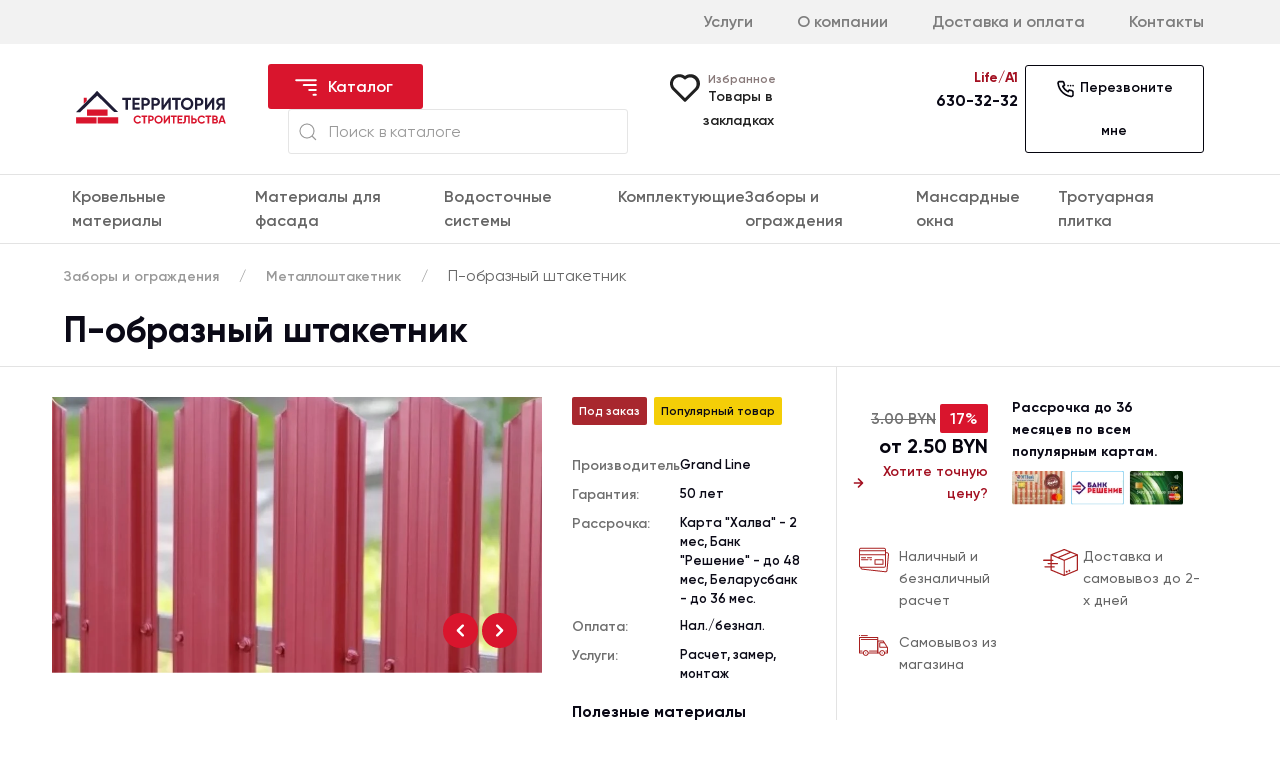

--- FILE ---
content_type: text/html; charset=UTF-8
request_url: https://tstroy.by/zabory-i-ograzhdeniya/metalloshtaketnik/p-obraznyy-grand-line
body_size: 32797
content:
<!DOCTYPE html>
<html lang="ru">
<head>
    <meta charset="UTF-8">
    <meta name="viewport" content="width=device-width, initial-scale=1.0">
    <meta name="theme-color" content="#D9152D">
    <meta name='robots' content='max-image-preview:large' />
    <meta name="robots" content="index, follow" />
    <link rel="icon" type="image/x-icon" href="/files/2/favicon.png?timestamp=1649759183">
    <meta name="yandex-verification" content="657e7fd0174ada93" />
    <meta name="googlebot" content="index, follow, max-snippet:-1, max-image-preview:large, max-video-preview:-1" />
    <meta name="bingbot" content="index, follow, max-snippet:-1, max-image-preview:large, max-video-preview:-1" />
    <meta name="yandex" content="index, follow, max-snippet:-1, max-image-preview:large, max-video-preview:-1" />
        <meta property="og:type" content="product">
<meta property="og:title" content="П-образный штакетник">
<meta property="og:url" content="https://tstroy.by/zabory-i-ograzhdeniya/metalloshtaketnik/p-obraznyy-grand-line">
<meta property="og:image" content="https://tstroy.by/zabory-i-ograzhdeniya/metalloshtaketnik/p-obraznyy-grand-line/files/2/Штакетник П-образный/p-shtaketnik-prew.webp">
<meta property="og:image:width" content="330" />
<meta property="og:image:height" content="277" />
<meta property="og:description" content="П-образный металлический штакетник Grand Line по цене производителя в Минске. Большой выбор цветов. Официальная гарантия. Купить п-образный штакетник в каталоге">
<meta property="og:site_name" content="Территория Строительства" />
<meta property="product:price.amount" content="2.50">
<meta property="product:price.currency" content="BYN">
<meta property="article:publisher" content="https://www.facebook.com/tstroy.by?mibextid=LQQJ4d" />
<meta name="twitter:card" content="summary_large_image" />
        
        <script type="application/ld+json">
        {
            "@context": "http://schema.org/",
            "@type": "Product",
            "name": "П-образный штакетник",
            "image": "https://tstroy.by/zabory-i-ograzhdeniya/metalloshtaketnik/p-obraznyy-grand-line/files/2/Штакетник П-образный/p-shtaketnik-prew.webp",
            "description": "П-образный металлический штакетник Grand Line по цене производителя в Минске. Большой выбор цветов. Официальная гарантия. Купить п-образный штакетник в каталоге",
            "brand": {
                "@type": "Brand",
                "name": "Grand Line"
            },
            "offers": {
                "@type": "Offer",
                "priceCurrency": "BYN",
                "price": "2.50",
                "url": "https://tstroy.by/zabory-i-ograzhdeniya/metalloshtaketnik/p-obraznyy-grand-line",
                "availability": "https://schema.org/InStock",
                "itemCondition": "https://schema.org/NewCondition"
            },
            "aggregateRating": {
                "@type": "AggregateRating",
                "ratingValue" : "5",
                "ratingCount" : "34",
                "reviewCount" : "32",
                "worstRating" : "1",
                "bestRating" : "5"
            }
        }
        </script>
                        <title>Купить п-образный металлический штакетник Гранд Лайн в Минске</title>
    
            <link rel="canonical" href="https://tstroy.by/zabory-i-ograzhdeniya/metalloshtaketnik/p-obraznyy-grand-line"/>
    
            <meta name="description" content="П-образный металлический штакетник Grand Line по цене производителя в Минске. Большой выбор цветов. Официальная гарантия. Купить п-образный штакетник в каталоге">
    
    

    <link rel="preload" href="https://tstroy.by/client/assets/css/bootstrap-grid.min.css" as="style" onload="this.onload=null;this.rel='stylesheet'">
    <noscript><link rel="stylesheet" href="https://tstroy.by/client/assets/css/bootstrap-grid.min.css"></noscript>

    <link rel="preload" href="https://tstroy.by/client/assets/css/uikit.min.css" as="style" onload="this.onload=null;this.rel='stylesheet'">
    <noscript><link rel="stylesheet" href="https://tstroy.by/client/assets/css/uikit.min.css"></noscript>

    <link rel="preload" href="https://tstroy.by/client/assets/fonts/fonts.css" as="style" onload="this.onload=null;this.rel='stylesheet'">
    <noscript><link rel="stylesheet" href="https://tstroy.by/client/assets/fonts/fonts.css"></noscript>

    <link rel="preload" href="https://tstroy.by/client/assets/css/main.css" as="style" onload="this.onload=null;this.rel='stylesheet'">
    <noscript><link rel="stylesheet" href="https://tstroy.by/client/assets/css/main.css"></noscript>

    <script src="https://code.jquery.com/jquery-3.6.0.min.js" integrity="sha256-/xUj+3OJU5yExlq6GSYGSHk7tPXikynS7ogEvDej/m4=" crossorigin="anonymous"></script>

    
<script>
    document.addEventListener('DOMContentLoaded', () => {
	setTimeout(function(){
	   (function(m,e,t,r,i,k,a){m[i]=m[i]||function(){(m[i].a=m[i].a||[]).push(arguments)};
   m[i].l=1*new Date();k=e.createElement(t),a=e.getElementsByTagName(t)[0],k.async=1,k.src=r,a.parentNode.insertBefore(k,a)})
   (window, document, "script", "https://mc.yandex.ru/metrika/tag.js", "ym");

   ym(49528351, "init", {
        clickmap:true,
        trackLinks:true,
        accurateTrackBounce:true,
        webvisor:true
   });

        (function(w,d,s,l,i){w[l]=w[l]||[];w[l].push({'gtm.start': 
        new Date().getTime(),event:'gtm.js'});var f=d.getElementsByTagName(s)[0], 
        j=d.createElement(s),dl=l!='dataLayer'?'&l='+l:'';j.async=true;j.src= 
        'https://www.googletagmanager.com/gtm.js?id='+i+dl;f.parentNode.insertBefore(j,f); 
        })(window,document,'script','dataLayer','GTM-M3248P9');

	}, 3500); // время указано в мс = 0,001 секунды, изменить по вкусу
});
</script>


<noscript><div><img src="https://mc.yandex.ru/watch/49528351" style="position:absolute; left:-9999px;" alt="" /></div></noscript>
<meta name="google-site-verification" content="G3XaQIvBlWsnjpN7Ctqva_hCt6-EZEDcNgiLOA4G33I" />
</head>
<body>
    <!-- Google Tag Manager (noscript) --> 
<noscript><iframe src="https://www.googletagmanager.com/ns.html?id=GTM-M3248P9" 
height="0" width="0" style="display:none;visibility:hidden"></iframe></noscript> 
<!-- End Google Tag Manager (noscript) -->
    
    <header class="m-none">
    <div class="header-top py-10">
        <div class="wrapper row">
            <nav class="top-nav col-md-8 offset-md-4">
                <ul class="nav uk-text-right">
                    <li><a href="/uslugi">Услуги</a></li>
                    <!--<li><a href="">Акции</a></li>-->
                    <!--<li><a href="">Готовые объекты</a></li>-->
                    <li><a href="/o-kompanii">О компании</a></li>
                    <li><a href="/dostavka-i-oplata">Доставка и оплата</a></li>
                    <li><a href="https://tstroy.by/kontakty">Контакты</a></li>
                </ul>
            </nav>
        </div>
    </div>
    <div class="header-middle py-20">
        <div class="wrapper row align-items-center">
            <div class="col-md-2 logo">
                <a href="/">
                    <img data-src="https://tstroy.by/client/assets/uploads/logo.svg" width="" height="" alt="logo" uk-img/>
                </a>
            </div>
            <div class="col-md-4">
                <button class="uk-button btn-dark catalog-btn" type="button">
                    <svg width="26" height="24" viewBox="0 0 30 27" fill="none" xmlns="http://www.w3.org/2000/svg">
                        <g clip-path="url(#clip0_162_419)">
                        <path d="M17.5 15.75C17.5 16.0484 17.6317 16.3345 17.8661 16.5455C18.1005 16.7565 18.4185 16.875 18.75 16.875L26.25 16.875C26.5815 16.875 26.8995 16.7565 27.1339 16.5455C27.3683 16.3345 27.5 16.0484 27.5 15.75C27.5 15.4516 27.3683 15.1655 27.1339 14.9545C26.8995 14.7435 26.5815 14.625 26.25 14.625L18.75 14.625C18.4185 14.625 18.1005 14.7435 17.8661 14.9545C17.6317 15.1655 17.5 15.4516 17.5 15.75ZM22.5 21.375C22.5 21.6734 22.6317 21.9595 22.8661 22.1705C23.1005 22.3815 23.4185 22.5 23.75 22.5L26.25 22.5C26.5815 22.5 26.8995 22.3815 27.1339 22.1705C27.3683 21.9595 27.5 21.6734 27.5 21.375C27.5 21.0766 27.3683 20.7905 27.1339 20.5795C26.8995 20.3685 26.5815 20.25 26.25 20.25L23.75 20.25C23.4185 20.25 23.1005 20.3685 22.8661 20.5795C22.6317 20.7905 22.5 21.0766 22.5 21.375ZM2.5 4.5C2.5 4.79837 2.6317 5.08452 2.86612 5.2955C3.10054 5.50648 3.41848 5.625 3.75 5.625L26.25 5.625C26.5815 5.625 26.8995 5.50647 27.1339 5.2955C27.3683 5.08452 27.5 4.79837 27.5 4.5C27.5 4.20163 27.3683 3.91548 27.1339 3.7045C26.8995 3.49353 26.5815 3.375 26.25 3.375L3.75 3.375C3.41848 3.375 3.10054 3.49353 2.86612 3.70451C2.6317 3.91548 2.5 4.20163 2.5 4.5ZM11.25 10.125C11.25 10.4234 11.3817 10.7095 11.6161 10.9205C11.8505 11.1315 12.1685 11.25 12.5 11.25L26.25 11.25C26.5815 11.25 26.8995 11.1315 27.1339 10.9205C27.3683 10.7095 27.5 10.4234 27.5 10.125C27.5 9.82663 27.3683 9.54048 27.1339 9.32951C26.8995 9.11853 26.5815 9 26.25 9L12.5 9C12.1685 9 11.8505 9.11853 11.6161 9.32951C11.3817 9.54048 11.25 9.82663 11.25 10.125Z" fill="white"/>
                        </g>
                        <defs>
                        <clipPath id="clip0_162_419">
                        <path d="M8 27C3.58172 27 -1.69087e-07 23.4183 -3.77666e-07 19L-8.96958e-07 8C-1.10554e-06 3.58172 3.58172 1.76238e-06 8 1.58356e-06L22 1.01693e-06C26.4183 8.38108e-07 30 3.58172 30 8L30 19C30 23.4183 26.4183 27 22 27L8 27Z" fill="white"/>
                        </clipPath>
                        </defs>
                    </svg>
                    Каталог
                </button>
                <div class="catalog-menu px-0 py-5" uk-dropdown="pos: bottom-justify; boundary: .header-middle; boundary-align: true">
                    <div class="wrapper">
                        <div class="row">
                                                                                    <div class="col-md-3 mt-4">
                                    <ul class="uk-nav uk-dropdown-nav wrapper">
                                        <li><a href="https://tstroy.by/catalog/krovelnye-materialy"><h5 class="mb-2 custom-link">Кровельные материалы</h5></a></li>
                                        <ul>
                                                                                    <!--Рекурсивный шаблон для вывода категорий-->
 
<li><a href="https://tstroy.by/catalog/krovelnye-materialy/metallocherepica">Металлочерепица</a></li>

                                                                                                <!--Рекурсивный шаблон для вывода категорий-->
 
<li><a href="https://tstroy.by/catalog/krovelnye-materialy/keramicheskaya-cherepica">Керамическая черепица</a></li>

                                                                                                <!--Рекурсивный шаблон для вывода категорий-->
 
<li><a href="https://tstroy.by/catalog/krovelnye-materialy/gibkaya-cherepica">Гибкая черепица</a></li>

                                                                                                <!--Рекурсивный шаблон для вывода категорий-->
 
<li><a href="https://tstroy.by/catalog/krovelnye-materialy/kompozitnaya-cherepica">Композитная черепица</a></li>

                                                                                                <!--Рекурсивный шаблон для вывода категорий-->
 
<li><a href="https://tstroy.by/catalog/krovelnye-materialy/kompozitplast">Композитпласт</a></li>

                                                                                    <!--Рекурсивный шаблон для вывода категорий-->
 
<li><a href="https://tstroy.by/catalog/krovelnye-materialy/falcevaya-krovlya">Фальцевая кровля</a></li>

                                                                                </ul>
                                    </ul>
                                </div>
                            
                                                            <div class="col-md-3 mt-4">
                                    <ul class="uk-nav uk-dropdown-nav wrapper">
                                        <li><a href="https://tstroy.by/catalog/materialy-dlya-fasada"><h5 class="mb-2 custom-link">Материалы для фасада</h5></a></li>
                                        <ul>
                                                                                    <!--Рекурсивный шаблон для вывода категорий-->
 
<li><a href="https://tstroy.by/catalog/materialy-dlya-fasada/klinkernyy-kirpich-i-plitka">Клинкерный кирпич и плитка</a></li>

                                                                                                <!--Рекурсивный шаблон для вывода категорий-->
 
<li><a href="https://tstroy.by/catalog/materialy-dlya-fasada/okna-pvh">Окна ПВХ</a></li>

                                                                                    <!--Рекурсивный шаблон для вывода категорий-->
 
<li><a href="https://tstroy.by/catalog/materialy-dlya-fasada/vinilovyy-sayding">Виниловый сайдинг</a></li>

                                                                                    <!--Рекурсивный шаблон для вывода категорий-->
 
<li><a href="https://tstroy.by/catalog/materialy-dlya-fasada/metallicheskiy-sayding">Металлический сайдинг</a></li>

                                                                                    <!--Рекурсивный шаблон для вывода категорий-->
 
<li><a href="https://tstroy.by/catalog/materialy-dlya-fasada/fibrocementnyy-sayding">Фиброцементный сайдинг</a></li>

                                                                                    <!--Рекурсивный шаблон для вывода категорий-->
 
<li><a href="https://tstroy.by/catalog/materialy-dlya-fasada/bloki-stenovye">Блоки стеновые</a></li>

                                                                                    <!--Рекурсивный шаблон для вывода категорий-->
 
<li><a href="https://tstroy.by/catalog/materialy-dlya-fasada/dekorativnyy-kamen">Декоративный камень</a></li>

                                                                                </ul>
                                    </ul>
                                </div>
                            
                                                            <div class="col-md-3 mt-4">
                                    <ul class="uk-nav uk-dropdown-nav wrapper">
                                        <li><a href="https://tstroy.by/catalog/vodostok"><h5 class="mb-2 custom-link">Водосточные системы</h5></a></li>
                                        <ul>
                                                                                    <!--Рекурсивный шаблон для вывода категорий-->
 
<li><a href="https://tstroy.by/catalog/vodostok/plastikovyy">Пластиковый водосток</a></li>

                                                                                    <!--Рекурсивный шаблон для вывода категорий-->
 
<li><a href="https://tstroy.by/catalog/vodostok/metallicheskiy">Металлический водосток</a></li>

                                                                                </ul>
                                    </ul>
                                </div>
                            
                                                            <div class="col-md-3 mt-4">
                                    <ul class="uk-nav uk-dropdown-nav wrapper">
                                        <li><a href="https://tstroy.by/catalog/komplektuyushchie"><h5 class="mb-2 custom-link">Комплектующие</h5></a></li>
                                        <ul>
                                                                                    <!--Рекурсивный шаблон для вывода категорий-->
 
<li><a href="https://tstroy.by/catalog/komplektuyushchie/ventilyacionnye-vyhody-krovli">Вентиляционные выходы кровли</a></li>

                                                                                                <!--Рекурсивный шаблон для вывода категорий-->
 
<li><a href="https://tstroy.by/catalog/komplektuyushchie/dobornye-elementy-krovli">Доборные элементы кровли</a></li>

                                                                                    <!--Рекурсивный шаблон для вывода категорий-->
 
<li><a href="https://tstroy.by/catalog/komplektuyushchie/elementy-bezopasnosti-grand-line">Элементы безопасности Grand Line</a></li>

                                                                                                <!--Рекурсивный шаблон для вывода категорий-->
 
<li><a href="https://tstroy.by/catalog/komplektuyushchie/elementy-bezopasnosti-metall-profil">Элементы безопасности Металл Профиль</a></li>

                                                                                    <!--Рекурсивный шаблон для вывода категорий-->
 
<li><a href="https://tstroy.by/catalog/komplektuyushchie/membrany-i-plenki">Мембраны и пленки</a></li>

                                                                                                <!--Рекурсивный шаблон для вывода категорий-->
 
<li><a href="https://tstroy.by/catalog/komplektuyushchie/lenty-i-skotchi">Ленты и скотчи</a></li>

                                                                                    <!--Рекурсивный шаблон для вывода категорий-->
 
<li><a href="https://tstroy.by/catalog/komplektuyushchie/uteplitel-paroc">Утеплитель PAROC</a></li>

                                                                                    <!--Рекурсивный шаблон для вывода категорий-->
 
<li><a href="https://tstroy.by/catalog/komplektuyushchie/obshivka-dymohoda">Обшивка дымохода</a></li>

                                                                                    <!--Рекурсивный шаблон для вывода категорий-->
 
<li><a href="https://tstroy.by/catalog/komplektuyushchie/klei-i-germetiki">Клеи и герметики</a></li>

                                                                                </ul>
                                    </ul>
                                </div>
                            
                                                            <div class="col-md-3 mt-4">
                                    <ul class="uk-nav uk-dropdown-nav wrapper">
                                        <li><a href="https://tstroy.by/catalog/zabory-i-ograzhdeniya"><h5 class="mb-2 custom-link">Заборы и ограждения</h5></a></li>
                                        <ul>
                                                                                    <!--Рекурсивный шаблон для вывода категорий-->
 
<li><a href="https://tstroy.by/catalog/zabory-i-ograzhdeniya/zabor-zhalyuzi">Забор-жалюзи</a></li>

                                                                                    <!--Рекурсивный шаблон для вывода категорий-->
 
<li><a href="https://tstroy.by/catalog/zabory-i-ograzhdeniya/metalloshtaketnik">Металлоштакетник</a></li>

                                                                                    <!--Рекурсивный шаблон для вывода категорий-->
 
<li><a href="https://tstroy.by/catalog/zabory-i-ograzhdeniya/betonnyy-zabor">Бетонный забор</a></li>

                                                                                                <!--Рекурсивный шаблон для вывода категорий-->
 
<li><a href="https://tstroy.by/catalog/zabory-i-ograzhdeniya/zabor-iz-blokov">Забор из блоков</a></li>

                                                                                </ul>
                                    </ul>
                                </div>
                            
                                                            <div class="col-md-3 mt-4">
                                    <ul class="uk-nav uk-dropdown-nav wrapper">
                                        <li><a href="https://tstroy.by/catalog/mansardnye-okna"><h5 class="mb-2 custom-link">Мансардные окна</h5></a></li>
                                        <ul>
                                                                                    <!--Рекурсивный шаблон для вывода категорий-->
 
<li><a href="https://tstroy.by/catalog/mansardnye-okna/velux">Мансардные окна VELUX</a></li>

                                                                                                <!--Рекурсивный шаблон для вывода категорий-->
 
<li><a href="https://tstroy.by/catalog/mansardnye-okna/roto">Мансардные окна Roto</a></li>

                                                                                            </ul>
                                    </ul>
                                </div>
                            
                                                            <div class="col-md-3 mt-4">
                                    <ul class="uk-nav uk-dropdown-nav wrapper">
                                        <li><a href="https://tstroy.by/catalog/trotuarnaya-plitka"><h5 class="mb-2 custom-link">Тротуарная плитка</h5></a></li>
                                        <ul>
                                                                                    <!--Рекурсивный шаблон для вывода категорий-->
 
<li><a href="https://tstroy.by/catalog/trotuarnaya-plitka/gard">Gard</a></li>

                                                                                            </ul>
                                    </ul>
                                </div>
                            
                                                    </div>
                    </div>
                </div>
                <form class="uk-search uk-search-default" method="get" action="https://tstroy.by/search">
                <input type="hidden" name="_token" value="dqIKCzRLQBvuVK6sWWI47ZALlKm5xsu1zhyJYo4A">                    <span uk-search-icon></span>
                    <input class="uk-search-input" type="search" name="search" placeholder="Поиск в каталоге">
                </form>  
            </div>
            <div class="col-md-6 header-contact-box grid grid-3">
                <div 
                class="favorit">
                    <div 
                    >
                        <svg width="36" height="36" viewBox="0 0 36 36" fill="none" xmlns="http://www.w3.org/2000/svg">
                            <path d="M30.24 6.91497C28.6474 5.32197 26.5361 4.35345 24.2898 4.18554C22.0436 4.01762 19.8117 4.66146 18 5.99996C16.0915 4.58042 13.716 3.93673 11.3519 4.19852C8.98776 4.46031 6.81065 5.60813 5.25895 7.41084C3.70725 9.21355 2.89622 11.5372 2.98919 13.914C3.08216 16.2907 4.07221 18.544 5.75999 20.22L16.935 31.395C17.0744 31.5356 17.2403 31.6471 17.4231 31.7233C17.6059 31.7995 17.802 31.8387 18 31.8387C18.198 31.8387 18.3941 31.7995 18.5769 31.7233C18.7596 31.6471 18.9255 31.5356 19.065 31.395L30.24 20.22C31.114 19.3465 31.8073 18.3095 32.2803 17.168C32.7533 16.0265 32.9968 14.8031 32.9968 13.5675C32.9968 12.3319 32.7533 11.1084 32.2803 9.96692C31.8073 8.82545 31.114 7.78838 30.24 6.91497ZM28.125 18.105L18 28.215L7.87499 18.105C6.98275 17.209 6.37495 16.0695 6.12783 14.8295C5.88071 13.5894 6.00528 12.304 6.48591 11.1345C6.96654 9.96492 7.78183 8.96335 8.8295 8.2554C9.87718 7.54744 11.1106 7.16462 12.375 7.15496C14.0642 7.1591 15.6826 7.83347 16.875 9.02996C17.0144 9.17056 17.1803 9.28215 17.3631 9.3583C17.5459 9.43446 17.742 9.47366 17.94 9.47366C18.138 9.47366 18.3341 9.43446 18.5169 9.3583C18.6996 9.28215 18.8655 9.17056 19.005 9.02996C20.2325 7.96629 21.8182 7.40868 23.4413 7.47C25.0644 7.53132 26.6035 8.20699 27.7473 9.36025C28.891 10.5135 29.5539 12.0582 29.6017 13.6817C29.6496 15.3053 29.0788 16.8863 28.005 18.105H28.125Z" fill="#202020"/>
                        </svg>                                
                    </div>
                    <div>
                        <span>Избранное</span>
                        <a href="/wishlist">Товары в закладках</a>
                    </div>
                </div>  
                <div class="uk-text-right phone-block">
                    <a class="phone" href="tel:630-32-32">
                        <span class="link-prefix">Life/A1</span><br />
                        <span class="link-content">630-32-32</span>
                    </a>
                
                </div> 
                <div class="uk-text-right">
                    <button class="uk-button button-border call-btn" uk-toggle="target: #callback">
                        <svg width="20" height="20" viewBox="0 0 20 20" fill="none" xmlns="http://www.w3.org/2000/svg">
                            <path d="M17.0583 7.49997C17.2231 7.49997 17.3842 7.4511 17.5213 7.35953C17.6583 7.26796 17.7651 7.13781 17.8282 6.98554C17.8913 6.83327 17.9078 6.66571 17.8756 6.50406C17.8435 6.34241 17.7641 6.19393 17.6476 6.07738C17.531 5.96084 17.3825 5.88147 17.2209 5.84932C17.0592 5.81716 16.8917 5.83367 16.7394 5.89674C16.5871 5.95981 16.457 6.06662 16.3654 6.20366C16.2738 6.3407 16.225 6.50182 16.225 6.66664C16.225 6.88765 16.3128 7.09961 16.469 7.25589C16.6253 7.41217 16.8373 7.49997 17.0583 7.49997ZM14.5583 7.49997C14.7231 7.49997 14.8842 7.4511 15.0213 7.35953C15.1583 7.26796 15.2651 7.13781 15.3282 6.98554C15.3913 6.83327 15.4078 6.66571 15.3756 6.50406C15.3435 6.34241 15.2641 6.19393 15.1476 6.07738C15.031 5.96084 14.8825 5.88147 14.7209 5.84932C14.5592 5.81716 14.3917 5.83367 14.2394 5.89674C14.0871 5.95981 13.957 6.06662 13.8654 6.20366C13.7738 6.3407 13.725 6.50182 13.725 6.66664C13.725 6.88765 13.8128 7.09961 13.969 7.25589C14.1253 7.41217 14.3373 7.49997 14.5583 7.49997ZM12.0583 7.49997C12.2231 7.49997 12.3842 7.4511 12.5213 7.35953C12.6583 7.26796 12.7651 7.13781 12.8282 6.98554C12.8913 6.83327 12.9078 6.66571 12.8756 6.50406C12.8435 6.34241 12.7641 6.19393 12.6476 6.07738C12.531 5.96084 12.3825 5.88147 12.2209 5.84932C12.0592 5.81716 11.8917 5.83367 11.7394 5.89674C11.5871 5.95981 11.457 6.06662 11.3654 6.20366C11.2738 6.3407 11.225 6.50182 11.225 6.66664C11.225 6.77607 11.2465 6.88444 11.2884 6.98554C11.3303 7.08665 11.3917 7.17851 11.469 7.25589C11.5464 7.33328 11.6383 7.39466 11.7394 7.43654C11.8405 7.47842 11.9489 7.49997 12.0583 7.49997ZM15.7583 10.8333C15.575 10.8333 15.3833 10.775 15.2 10.7333C14.8287 10.6515 14.4639 10.5429 14.1083 10.4083C13.7217 10.2677 13.2968 10.275 12.9152 10.4288C12.5337 10.5827 12.2225 10.8722 12.0416 11.2416L11.8583 11.6166C11.0454 11.1632 10.297 10.6026 9.6333 9.94997C8.98387 9.28657 8.4236 8.54142 7.96664 7.7333L8.3333 7.49997C8.70277 7.31907 8.99229 7.00791 9.14613 6.62638C9.29997 6.24485 9.30728 5.8199 9.16664 5.4333C9.03432 5.07699 8.92575 4.7123 8.84164 4.34164C8.79997 4.14997 8.76664 3.96664 8.74164 3.77497C8.64044 3.18799 8.33299 2.65642 7.87465 2.276C7.41632 1.89559 6.83722 1.69131 6.24164 1.69997H3.74164C3.38934 1.69951 3.04093 1.77351 2.71923 1.91712C2.39754 2.06074 2.10983 2.27072 1.87497 2.5333C1.63638 2.80205 1.45853 3.11908 1.35355 3.46278C1.24857 3.80648 1.21893 4.16878 1.26664 4.52497C1.70556 8.01417 3.29362 11.258 5.7803 13.7446C8.26699 16.2313 11.5108 17.8194 15 18.2583C15.1081 18.2666 15.2168 18.2666 15.325 18.2583C15.988 18.2583 16.6239 17.9949 17.0927 17.5261C17.5616 17.0572 17.825 16.4213 17.825 15.7583V13.2583C17.8163 12.6768 17.6052 12.1165 17.228 11.6739C16.8508 11.2313 16.3311 10.934 15.7583 10.8333ZM16.1666 15.8333C16.168 15.9541 16.1431 16.0737 16.0936 16.184C16.0442 16.2942 15.9713 16.3923 15.8802 16.4716C15.789 16.5508 15.6817 16.6093 15.5657 16.643C15.4497 16.6767 15.3277 16.6848 15.2083 16.6666C12.0968 16.2606 9.20589 14.8401 6.9833 12.625C4.76247 10.3873 3.34434 7.47784 2.94997 4.34997C2.93187 4.22775 2.94117 4.10303 2.9772 3.98485C3.01323 3.86666 3.07509 3.75797 3.1583 3.66664C3.23546 3.57879 3.33024 3.50817 3.43649 3.45935C3.54273 3.41054 3.65806 3.38463 3.77497 3.3833H6.27497C6.46876 3.37899 6.65799 3.44237 6.81009 3.56253C6.96219 3.68269 7.06765 3.85211 7.1083 4.04164C7.14164 4.26942 7.1833 4.49442 7.2333 4.71664C7.32957 5.15592 7.45769 5.58762 7.61664 6.0083L6.44997 6.54997C6.35022 6.59574 6.26049 6.66076 6.18593 6.7413C6.11138 6.82184 6.05347 6.91632 6.01553 7.0193C5.97759 7.12228 5.96036 7.23175 5.96484 7.34141C5.96932 7.45107 5.99542 7.55876 6.04164 7.6583C7.24097 10.2273 9.30601 12.2923 11.875 13.4916C12.0779 13.575 12.3054 13.575 12.5083 13.4916C12.7151 13.4147 12.8829 13.2588 12.975 13.0583L13.5 11.8916C13.9308 12.0457 14.3705 12.1737 14.8166 12.275C15.0333 12.325 15.2666 12.3666 15.4916 12.4C15.6796 12.4423 15.8471 12.5485 15.9656 12.7004C16.0841 12.8524 16.1463 13.0407 16.1416 13.2333L16.1666 15.8333Z" fill="#05040E"/>
                        </svg>                                
                        Перезвоните мне
                    </button>
                </div> 
            </div>
        </div>
    </div>
    
    <div class="header-bottom border border-top border-bottom">
        <div class="wrapper py-10">
            <ul class="nav px-2">
                            <li><a href="https://tstroy.by/catalog/krovelnye-materialy">Кровельные материалы</a></li>
                            <li><a href="https://tstroy.by/catalog/materialy-dlya-fasada">Материалы для фасада</a></li>
                            <li><a href="https://tstroy.by/catalog/vodostok">Водосточные системы</a></li>
                            <li><a href="https://tstroy.by/catalog/komplektuyushchie">Комплектующие</a></li>
                            <li><a href="https://tstroy.by/catalog/zabory-i-ograzhdeniya">Заборы и ограждения</a></li>
                            <li><a href="https://tstroy.by/catalog/mansardnye-okna">Мансардные окна</a></li>
                            <li><a href="https://tstroy.by/catalog/trotuarnaya-plitka">Тротуарная плитка</a></li>
                        </ul>
        </div>
    </div>
</header>    <header class="m-block">
    <div class="header-top py-3">
        <div class="wrapper">
            <div class="row">
                <div class="col-5">
                    <a class="" href="#" uk-search-icon></a>
                </div>
                <div class="col-7 uk-text-right">
                    <a class="phone" href="tel:630-32-32">
                        <span class="link-prefix">MTC/Life/A1</span>
                        <span class="link-content">630-32-32</span>
                    </a>
                </div>
            </div>
        </div>
    </div>
    <div class="header-bottom py-3" style="z-index: 980;"> 
        <div class="wrapper">
            <div class="row align-items-center">
                <div class="col-5 logo">
                    <a href="/">
                        <img src="https://tstroy.by/client/assets/uploads/logo.svg" width="" height="" alt="logo" />
                    </a>
                </div>
                <div class="col-5 uk-text-right">
                   <button class="btn-dark mobile-catalog-btn" uk-toggle="target: #category-menu" type="button">
                        <svg width="26" height="24" viewBox="0 0 30 27" fill="none" xmlns="http://www.w3.org/2000/svg">
                            <g clip-path="url(#clip0_162_419)">
                            <path d="M17.5 15.75C17.5 16.0484 17.6317 16.3345 17.8661 16.5455C18.1005 16.7565 18.4185 16.875 18.75 16.875L26.25 16.875C26.5815 16.875 26.8995 16.7565 27.1339 16.5455C27.3683 16.3345 27.5 16.0484 27.5 15.75C27.5 15.4516 27.3683 15.1655 27.1339 14.9545C26.8995 14.7435 26.5815 14.625 26.25 14.625L18.75 14.625C18.4185 14.625 18.1005 14.7435 17.8661 14.9545C17.6317 15.1655 17.5 15.4516 17.5 15.75ZM22.5 21.375C22.5 21.6734 22.6317 21.9595 22.8661 22.1705C23.1005 22.3815 23.4185 22.5 23.75 22.5L26.25 22.5C26.5815 22.5 26.8995 22.3815 27.1339 22.1705C27.3683 21.9595 27.5 21.6734 27.5 21.375C27.5 21.0766 27.3683 20.7905 27.1339 20.5795C26.8995 20.3685 26.5815 20.25 26.25 20.25L23.75 20.25C23.4185 20.25 23.1005 20.3685 22.8661 20.5795C22.6317 20.7905 22.5 21.0766 22.5 21.375ZM2.5 4.5C2.5 4.79837 2.6317 5.08452 2.86612 5.2955C3.10054 5.50648 3.41848 5.625 3.75 5.625L26.25 5.625C26.5815 5.625 26.8995 5.50647 27.1339 5.2955C27.3683 5.08452 27.5 4.79837 27.5 4.5C27.5 4.20163 27.3683 3.91548 27.1339 3.7045C26.8995 3.49353 26.5815 3.375 26.25 3.375L3.75 3.375C3.41848 3.375 3.10054 3.49353 2.86612 3.70451C2.6317 3.91548 2.5 4.20163 2.5 4.5ZM11.25 10.125C11.25 10.4234 11.3817 10.7095 11.6161 10.9205C11.8505 11.1315 12.1685 11.25 12.5 11.25L26.25 11.25C26.5815 11.25 26.8995 11.1315 27.1339 10.9205C27.3683 10.7095 27.5 10.4234 27.5 10.125C27.5 9.82663 27.3683 9.54048 27.1339 9.32951C26.8995 9.11853 26.5815 9 26.25 9L12.5 9C12.1685 9 11.8505 9.11853 11.6161 9.32951C11.3817 9.54048 11.25 9.82663 11.25 10.125Z" fill="white"/>
                            </g>
                            <defs>
                            <clipPath id="clip0_162_419">
                            <path d="M8 27C3.58172 27 -1.69087e-07 23.4183 -3.77666e-07 19L-8.96958e-07 8C-1.10554e-06 3.58172 3.58172 1.76238e-06 8 1.58356e-06L22 1.01693e-06C26.4183 8.38108e-07 30 3.58172 30 8L30 19C30 23.4183 26.4183 27 22 27L8 27Z" fill="white"/>
                            </clipPath>
                            </defs>
                        </svg>
                        Каталог
                    </button>
                </div>
                <div class="col-2 uk-text-right">
                    <button class="burger" type="button" uk-toggle="target: #menu">
                        <svg width="32" height="32" viewBox="0 0 32 32" fill="none" xmlns="http://www.w3.org/2000/svg">
                            <path d="M16 13.3335C15.4726 13.3335 14.957 13.4899 14.5185 13.7829C14.08 14.0759 13.7382 14.4924 13.5363 14.9797C13.3345 15.4669 13.2817 16.0031 13.3846 16.5204C13.4875 17.0377 13.7414 17.5128 14.1144 17.8858C14.4873 18.2587 14.9625 18.5127 15.4798 18.6156C15.997 18.7185 16.5332 18.6657 17.0205 18.4638C17.5078 18.262 17.9242 17.9202 18.2173 17.4817C18.5103 17.0432 18.6667 16.5276 18.6667 16.0002C18.6667 15.2929 18.3857 14.6146 17.8856 14.1145C17.3855 13.6144 16.7072 13.3335 16 13.3335ZM6.66667 13.3335C6.13925 13.3335 5.62368 13.4899 5.18515 13.7829C4.74662 14.0759 4.40482 14.4924 4.20299 14.9797C4.00116 15.4669 3.94835 16.0031 4.05124 16.5204C4.15413 17.0377 4.40811 17.5128 4.78105 17.8858C5.15399 18.2587 5.62914 18.5127 6.14643 18.6156C6.66371 18.7185 7.19989 18.6657 7.68716 18.4638C8.17443 18.262 8.5909 17.9202 8.88392 17.4817C9.17694 17.0432 9.33334 16.5276 9.33334 16.0002C9.33334 15.2929 9.05238 14.6146 8.55229 14.1145C8.05219 13.6144 7.37391 13.3335 6.66667 13.3335ZM25.3333 13.3335C24.8059 13.3335 24.2903 13.4899 23.8518 13.7829C23.4133 14.0759 23.0715 14.4924 22.8697 14.9797C22.6678 15.4669 22.615 16.0031 22.7179 16.5204C22.8208 17.0377 23.0748 17.5128 23.4477 17.8858C23.8207 18.2587 24.2958 18.5127 24.8131 18.6156C25.3304 18.7185 25.8666 18.6657 26.3538 18.4638C26.8411 18.262 27.2576 17.9202 27.5506 17.4817C27.8436 17.0432 28 16.5276 28 16.0002C28 15.2929 27.7191 14.6146 27.219 14.1145C26.7189 13.6144 26.0406 13.3335 25.3333 13.3335Z" fill="#05040E"/>
                            <path d="M16 21.3335C15.4726 21.3335 14.957 21.4899 14.5185 21.7829C14.08 22.0759 13.7382 22.4924 13.5363 22.9797C13.3345 23.4669 13.2817 24.0031 13.3846 24.5204C13.4875 25.0377 13.7414 25.5128 14.1144 25.8858C14.4873 26.2587 14.9625 26.5127 15.4798 26.6156C15.997 26.7185 16.5332 26.6657 17.0205 26.4638C17.5078 26.262 17.9242 25.9202 18.2173 25.4817C18.5103 25.0432 18.6667 24.5276 18.6667 24.0002C18.6667 23.2929 18.3857 22.6146 17.8856 22.1145C17.3855 21.6144 16.7072 21.3335 16 21.3335ZM6.66667 21.3335C6.13925 21.3335 5.62368 21.4899 5.18515 21.7829C4.74662 22.0759 4.40482 22.4924 4.20299 22.9797C4.00116 23.4669 3.94835 24.0031 4.05124 24.5204C4.15413 25.0377 4.40811 25.5128 4.78105 25.8858C5.15399 26.2587 5.62914 26.5127 6.14643 26.6156C6.66371 26.7185 7.19989 26.6657 7.68716 26.4638C8.17443 26.262 8.5909 25.9202 8.88392 25.4817C9.17694 25.0432 9.33333 24.5276 9.33333 24.0002C9.33333 23.2929 9.05238 22.6146 8.55229 22.1145C8.05219 21.6144 7.37391 21.3335 6.66667 21.3335ZM25.3333 21.3335C24.8059 21.3335 24.2903 21.4899 23.8518 21.7829C23.4133 22.0759 23.0715 22.4924 22.8697 22.9797C22.6678 23.4669 22.615 24.0031 22.7179 24.5204C22.8208 25.0377 23.0748 25.5128 23.4477 25.8858C23.8207 26.2587 24.2958 26.5127 24.8131 26.6156C25.3304 26.7185 25.8666 26.6657 26.3538 26.4638C26.8411 26.262 27.2576 25.9202 27.5506 25.4817C27.8436 25.0432 28 24.5276 28 24.0002C28 23.2929 27.719 22.6146 27.219 22.1145C26.7189 21.6144 26.0406 21.3335 25.3333 21.3335Z" fill="#05040E"/>
                            <path d="M16 5.3335C15.4726 5.3335 14.957 5.48989 14.5185 5.78291C14.08 6.07593 13.7382 6.4924 13.5363 6.97967C13.3345 7.46694 13.2817 8.00312 13.3846 8.5204C13.4875 9.03769 13.7414 9.51284 14.1144 9.88578C14.4873 10.2587 14.9625 10.5127 15.4798 10.6156C15.997 10.7185 16.5332 10.6657 17.0205 10.4638C17.5078 10.262 17.9242 9.92021 18.2173 9.48168C18.5103 9.04315 18.6667 8.52758 18.6667 8.00016C18.6667 7.29292 18.3857 6.61464 17.8856 6.11455C17.3855 5.61445 16.7072 5.3335 16 5.3335ZM6.66667 5.3335C6.13925 5.3335 5.62368 5.48989 5.18515 5.78291C4.74662 6.07593 4.40482 6.4924 4.20299 6.97967C4.00116 7.46694 3.94835 8.00312 4.05124 8.5204C4.15413 9.03769 4.40811 9.51284 4.78105 9.88578C5.15399 10.2587 5.62914 10.5127 6.14643 10.6156C6.66371 10.7185 7.19989 10.6657 7.68716 10.4638C8.17443 10.262 8.5909 9.92021 8.88392 9.48168C9.17694 9.04315 9.33333 8.52758 9.33333 8.00016C9.33333 7.29292 9.05238 6.61464 8.55229 6.11455C8.05219 5.61445 7.37391 5.3335 6.66667 5.3335ZM25.3333 5.3335C24.8059 5.3335 24.2903 5.48989 23.8518 5.78291C23.4133 6.07593 23.0715 6.4924 22.8697 6.97967C22.6678 7.46694 22.615 8.00312 22.7179 8.5204C22.8208 9.03769 23.0748 9.51284 23.4477 9.88578C23.8207 10.2587 24.2958 10.5127 24.8131 10.6156C25.3304 10.7185 25.8666 10.6657 26.3538 10.4638C26.8411 10.262 27.2576 9.92021 27.5506 9.48168C27.8436 9.04315 28 8.52758 28 8.00016C28 7.29292 27.719 6.61464 27.219 6.11455C26.7189 5.61445 26.0406 5.3335 25.3333 5.3335Z" fill="#05040E"/>
                        </svg>
                    </button>

                    <div id="category-menu" uk-offcanvas="flip: true; overlay: true">
                        <div class="uk-offcanvas-bar catalog-nav-mobile">

                            <button class="uk-offcanvas-close" type="button" uk-close></button>

                            <h3>Категории товаров</h3>
                                                                                        <div class="mt-4">
                                    <ul class="uk-nav uk-dropdown-nav">
                                        <li><a href="https://tstroy.by/catalog/krovelnye-materialy"><h5 class="mb-2 custom-link">Кровельные материалы</h5></a></li>
                                        <ul>
                                                                                    <!--Рекурсивный шаблон для вывода категорий-->
 
<li><a href="https://tstroy.by/catalog/krovelnye-materialy/metallocherepica">Металлочерепица</a></li>

                                                                                                <!--Рекурсивный шаблон для вывода категорий-->
 
<li><a href="https://tstroy.by/catalog/krovelnye-materialy/keramicheskaya-cherepica">Керамическая черепица</a></li>

                                                                                                <!--Рекурсивный шаблон для вывода категорий-->
 
<li><a href="https://tstroy.by/catalog/krovelnye-materialy/gibkaya-cherepica">Гибкая черепица</a></li>

                                                                                                <!--Рекурсивный шаблон для вывода категорий-->
 
<li><a href="https://tstroy.by/catalog/krovelnye-materialy/kompozitnaya-cherepica">Композитная черепица</a></li>

                                                                                                <!--Рекурсивный шаблон для вывода категорий-->
 
<li><a href="https://tstroy.by/catalog/krovelnye-materialy/kompozitplast">Композитпласт</a></li>

                                                                                    <!--Рекурсивный шаблон для вывода категорий-->
 
<li><a href="https://tstroy.by/catalog/krovelnye-materialy/falcevaya-krovlya">Фальцевая кровля</a></li>

                                                                                </ul>
                                    </ul>
                                </div>
                            
                                                                                        <div class="mt-4">
                                    <ul class="uk-nav uk-dropdown-nav">
                                        <li><a href="https://tstroy.by/catalog/materialy-dlya-fasada"><h5 class="mb-2 custom-link">Материалы для фасада</h5></a></li>
                                        <ul>
                                                                                    <!--Рекурсивный шаблон для вывода категорий-->
 
<li><a href="https://tstroy.by/catalog/materialy-dlya-fasada/klinkernyy-kirpich-i-plitka">Клинкерный кирпич и плитка</a></li>

                                                                                                <!--Рекурсивный шаблон для вывода категорий-->
 
<li><a href="https://tstroy.by/catalog/materialy-dlya-fasada/okna-pvh">Окна ПВХ</a></li>

                                                                                    <!--Рекурсивный шаблон для вывода категорий-->
 
<li><a href="https://tstroy.by/catalog/materialy-dlya-fasada/vinilovyy-sayding">Виниловый сайдинг</a></li>

                                                                                    <!--Рекурсивный шаблон для вывода категорий-->
 
<li><a href="https://tstroy.by/catalog/materialy-dlya-fasada/metallicheskiy-sayding">Металлический сайдинг</a></li>

                                                                                    <!--Рекурсивный шаблон для вывода категорий-->
 
<li><a href="https://tstroy.by/catalog/materialy-dlya-fasada/fibrocementnyy-sayding">Фиброцементный сайдинг</a></li>

                                                                                    <!--Рекурсивный шаблон для вывода категорий-->
 
<li><a href="https://tstroy.by/catalog/materialy-dlya-fasada/bloki-stenovye">Блоки стеновые</a></li>

                                                                                    <!--Рекурсивный шаблон для вывода категорий-->
 
<li><a href="https://tstroy.by/catalog/materialy-dlya-fasada/dekorativnyy-kamen">Декоративный камень</a></li>

                                                                                </ul>
                                    </ul>
                                </div>
                            
                                                                                        <div class="mt-4">
                                    <ul class="uk-nav uk-dropdown-nav">
                                        <li><a href="https://tstroy.by/catalog/vodostok"><h5 class="mb-2 custom-link">Водосточные системы</h5></a></li>
                                        <ul>
                                                                                    <!--Рекурсивный шаблон для вывода категорий-->
 
<li><a href="https://tstroy.by/catalog/vodostok/plastikovyy">Пластиковый водосток</a></li>

                                                                                    <!--Рекурсивный шаблон для вывода категорий-->
 
<li><a href="https://tstroy.by/catalog/vodostok/metallicheskiy">Металлический водосток</a></li>

                                                                                </ul>
                                    </ul>
                                </div>
                            
                                                                                        <div class="mt-4">
                                    <ul class="uk-nav uk-dropdown-nav">
                                        <li><a href="https://tstroy.by/catalog/komplektuyushchie"><h5 class="mb-2 custom-link">Комплектующие</h5></a></li>
                                        <ul>
                                                                                    <!--Рекурсивный шаблон для вывода категорий-->
 
<li><a href="https://tstroy.by/catalog/komplektuyushchie/ventilyacionnye-vyhody-krovli">Вентиляционные выходы кровли</a></li>

                                                                                                <!--Рекурсивный шаблон для вывода категорий-->
 
<li><a href="https://tstroy.by/catalog/komplektuyushchie/dobornye-elementy-krovli">Доборные элементы кровли</a></li>

                                                                                    <!--Рекурсивный шаблон для вывода категорий-->
 
<li><a href="https://tstroy.by/catalog/komplektuyushchie/elementy-bezopasnosti-grand-line">Элементы безопасности Grand Line</a></li>

                                                                                                <!--Рекурсивный шаблон для вывода категорий-->
 
<li><a href="https://tstroy.by/catalog/komplektuyushchie/elementy-bezopasnosti-metall-profil">Элементы безопасности Металл Профиль</a></li>

                                                                                    <!--Рекурсивный шаблон для вывода категорий-->
 
<li><a href="https://tstroy.by/catalog/komplektuyushchie/membrany-i-plenki">Мембраны и пленки</a></li>

                                                                                                <!--Рекурсивный шаблон для вывода категорий-->
 
<li><a href="https://tstroy.by/catalog/komplektuyushchie/lenty-i-skotchi">Ленты и скотчи</a></li>

                                                                                    <!--Рекурсивный шаблон для вывода категорий-->
 
<li><a href="https://tstroy.by/catalog/komplektuyushchie/uteplitel-paroc">Утеплитель PAROC</a></li>

                                                                                    <!--Рекурсивный шаблон для вывода категорий-->
 
<li><a href="https://tstroy.by/catalog/komplektuyushchie/obshivka-dymohoda">Обшивка дымохода</a></li>

                                                                                    <!--Рекурсивный шаблон для вывода категорий-->
 
<li><a href="https://tstroy.by/catalog/komplektuyushchie/klei-i-germetiki">Клеи и герметики</a></li>

                                                                                </ul>
                                    </ul>
                                </div>
                            
                                                                                        <div class="mt-4">
                                    <ul class="uk-nav uk-dropdown-nav">
                                        <li><a href="https://tstroy.by/catalog/zabory-i-ograzhdeniya"><h5 class="mb-2 custom-link">Заборы и ограждения</h5></a></li>
                                        <ul>
                                                                                    <!--Рекурсивный шаблон для вывода категорий-->
 
<li><a href="https://tstroy.by/catalog/zabory-i-ograzhdeniya/zabor-zhalyuzi">Забор-жалюзи</a></li>

                                                                                    <!--Рекурсивный шаблон для вывода категорий-->
 
<li><a href="https://tstroy.by/catalog/zabory-i-ograzhdeniya/metalloshtaketnik">Металлоштакетник</a></li>

                                                                                    <!--Рекурсивный шаблон для вывода категорий-->
 
<li><a href="https://tstroy.by/catalog/zabory-i-ograzhdeniya/betonnyy-zabor">Бетонный забор</a></li>

                                                                                                <!--Рекурсивный шаблон для вывода категорий-->
 
<li><a href="https://tstroy.by/catalog/zabory-i-ograzhdeniya/zabor-iz-blokov">Забор из блоков</a></li>

                                                                                </ul>
                                    </ul>
                                </div>
                            
                                                                                        <div class="mt-4">
                                    <ul class="uk-nav uk-dropdown-nav">
                                        <li><a href="https://tstroy.by/catalog/mansardnye-okna"><h5 class="mb-2 custom-link">Мансардные окна</h5></a></li>
                                        <ul>
                                                                                    <!--Рекурсивный шаблон для вывода категорий-->
 
<li><a href="https://tstroy.by/catalog/mansardnye-okna/velux">Мансардные окна VELUX</a></li>

                                                                                                <!--Рекурсивный шаблон для вывода категорий-->
 
<li><a href="https://tstroy.by/catalog/mansardnye-okna/roto">Мансардные окна Roto</a></li>

                                                                                            </ul>
                                    </ul>
                                </div>
                            
                                                                                        <div class="mt-4">
                                    <ul class="uk-nav uk-dropdown-nav">
                                        <li><a href="https://tstroy.by/catalog/trotuarnaya-plitka"><h5 class="mb-2 custom-link">Тротуарная плитка</h5></a></li>
                                        <ul>
                                                                                    <!--Рекурсивный шаблон для вывода категорий-->
 
<li><a href="https://tstroy.by/catalog/trotuarnaya-plitka/gard">Gard</a></li>

                                                                                            </ul>
                                    </ul>
                                </div>
                            
                                                    </div>
                    </div>

                    <div id="menu" uk-offcanvas="flip: true; overlay: true">
                        <div class="uk-offcanvas-bar">

                            <button class="uk-offcanvas-close" type="button" uk-close></button>

                            <h3>Меню</h3>

                                <div class="mt-4">
                                    <ul class="uk-nav uk-dropdown-nav">
                                        <li><a href="/uslugi">Услуги</a></li>
                                        <li><a href="/o-kompanii">О компании</a></li>
                                        <li><a href="/dostavka-i-oplata">Доставка и оплата</a></li>
                                        <li><a href="https://tstroy.by/kontakty">Контакты</a></li>
                                    </ul>
                                </div>
                        </div>
                    </div>
                </div>
            </div>
        </div>
    </div>
</header>
    <main class="main"></main>
        <div class="wrapper">
    <ul class="uk-breadcrumb py-20 m-0">
                        <li><a href="/catalog/zabory-i-ograzhdeniya">Заборы и ограждения</a></li>
                    <li><a href="/catalog/zabory-i-ograzhdeniya/metalloshtaketnik">Металлоштакетник</a></li>
        

        <li>П-образный штакетник</li>
    </ul>




</div>

<div>
    <div class="wrapper">
        <h1 class="mt-0 product-title">П-образный штакетник</h1>
    </div>
</div>
<div class="border border-bottom border-top">
    <div class="wrapper">
        <div class="row p-0">
            <div class="col-md-5 py-30">
                                    <div class="uk-position-relative uk-visible-toggle uk-light" tabindex="-1" uk-slideshow="animation: pull; autoplay: true; autoplay-interval: 3000; pause-on-hover: true;">

                        <ul class="uk-slideshow-items">
                                                    <li>
                                <img data-src="/files/2/Штакетник П-образный/p-shtaketnik-5.webp" alt="П-образный штакетник 0" uk-img uk-cover>
                            </li>
                                                    <li>
                                <img data-src="/files/2/Штакетник П-образный/p-shtaketnik1.webp" alt="П-образный штакетник 1" uk-img uk-cover>
                            </li>
                                                    <li>
                                <img data-src="/files/2/Штакетник П-образный/p-shtaketnik4.webp" alt="П-образный штакетник 2" uk-img uk-cover>
                            </li>
                                                    <li>
                                <img data-src="/files/2/Штакетник П-образный/p-shtaketnik3.webp" alt="П-образный штакетник 3" uk-img uk-cover>
                            </li>
                                                    <li>
                                <img data-src="/files/2/Штакетник П-образный/p-shtaketnik2.webp" alt="П-образный штакетник 4" uk-img uk-cover>
                            </li>
                                                </ul>

                        <div class="banner-slide-nav">
                            <a href="#" class="slide-nav" uk-slideshow-item="previous">
                                <svg width="29" height="29" viewBox="0 0 29 29" fill="none" xmlns="http://www.w3.org/2000/svg">
                                <path d="M11.0317 15.3284L15.9783 20.275C16.0868 20.3844 16.2158 20.4712 16.358 20.5304C16.5002 20.5896 16.6527 20.6201 16.8067 20.6201C16.9607 20.6201 17.1132 20.5896 17.2554 20.5304C17.3975 20.4712 17.5266 20.3844 17.635 20.275C17.8523 20.0564 17.9743 19.7607 17.9743 19.4525C17.9743 19.1443 17.8523 18.8486 17.635 18.63L13.505 14.5L17.635 10.37C17.8523 10.1514 17.9743 9.85574 17.9743 9.54752C17.9743 9.2393 17.8523 8.94361 17.635 8.72502C17.526 8.61689 17.3967 8.53135 17.2546 8.47329C17.1124 8.41523 16.9602 8.3858 16.8067 8.38669C16.6531 8.3858 16.5009 8.41523 16.3588 8.47329C16.2166 8.53134 16.0874 8.61689 15.9783 8.72502L11.0317 13.6717C10.9223 13.7801 10.8355 13.9092 10.7763 14.0513C10.7171 14.1935 10.6866 14.346 10.6866 14.5C10.6866 14.654 10.7171 14.8065 10.7763 14.9487C10.8355 15.0909 10.9223 15.2199 11.0317 15.3284Z" fill="white"/>
                                </svg>
                            </a>
                            <a href="#" class="slide-nav" uk-slideshow-item="next">
                                <svg width="29" height="29" viewBox="0 0 29 29" fill="none" xmlns="http://www.w3.org/2000/svg">
                                <path d="M17.9683 13.6716L13.0217 8.72498C12.9132 8.61563 12.7842 8.52884 12.642 8.46961C12.4998 8.41038 12.3473 8.37988 12.1933 8.37988C12.0393 8.37988 11.8868 8.41038 11.7446 8.46961C11.6025 8.52884 11.4734 8.61563 11.365 8.72498C11.1477 8.94357 11.0257 9.23926 11.0257 9.54748C11.0257 9.8557 11.1477 10.1514 11.365 10.37L15.495 14.5L11.365 18.63C11.1477 18.8486 11.0257 19.1443 11.0257 19.4525C11.0257 19.7607 11.1477 20.0564 11.365 20.275C11.474 20.3831 11.6033 20.4687 11.7454 20.5267C11.8876 20.5848 12.0398 20.6142 12.1933 20.6133C12.3469 20.6142 12.4991 20.5848 12.6412 20.5267C12.7834 20.4687 12.9126 20.3831 13.0217 20.275L17.9683 15.3283C18.0777 15.2199 18.1645 15.0908 18.2237 14.9487C18.2829 14.8065 18.3134 14.654 18.3134 14.5C18.3134 14.346 18.2829 14.1935 18.2237 14.0513C18.1645 13.9091 18.0777 13.7801 17.9683 13.6716Z" fill="white"/>
                                </svg>
                            </a>
                        </div>

                    </div>
                                </div>
            <div class="col-md-3 p-30">

                                         <span class="label red-label">Под заказ</span>
                                            
                                            <span class="label yellow-label">Популярный товар</span>
                                    
                

                <div class="row mt-30">
                    <div class="col-5">
                        <span class="parametr-name">Производитель:</span>
                    </div>
                    <div class="col-7">
                        <span class="parametr-value">Grand Line</span>
                    </div>
                                            <div class="col-5">
                        <span class="parametr-name">Гарантия:</span>
                    </div>
                    <div class="col-7">
                        <span class="parametr-value">50 лет</span>
                    </div>
                                        <div class="col-5">
                        <span class="parametr-name">Рассрочка:</span>
                    </div>
                       <div class="col-7">
                        <span class="parametr-value">Карта "Халва" - 2 мес, Банк "Решение" - до 48 мес, Беларусбанк - до 36 мес.</span>
                    </div>
                    <div class="col-5">
                        <span class="parametr-name">Оплата:</span>
                    </div>
                       <div class="col-7">
                        <span class="parametr-value">Нал./безнал.</span>
                    </div>
                    <div class="col-5">
                        <span class="parametr-name">Услуги:</span>
                    </div>
                    <div class="col-7">
                        <span class="parametr-value">Расчет, замер, монтаж</span>
                    </div>
                </div>

                                    <h5 class="mt-10 mb-3">Полезные материалы</h5>
                                            <a href="/files/2/Штакетник Твин/listovka-metallichestkii-shtaketnik.pdf" target="_blank" class="small-text d-block line-height-16 mt-0">
                            <div class="link-icon">
                                <div>
                                    <svg width="20" height="20" viewBox="0 0 15 15" fill="none" xmlns="http://www.w3.org/2000/svg">
                                        <path d="M7.5 8.75C7.33424 8.75 7.17527 8.81585 7.05806 8.93306C6.94085 9.05027 6.875 9.20924 6.875 9.375V10.625C6.875 10.7908 6.94085 10.9497 7.05806 11.0669C7.17527 11.1842 7.33424 11.25 7.5 11.25C7.66576 11.25 7.82473 11.1842 7.94194 11.0669C8.05915 10.9497 8.125 10.7908 8.125 10.625V9.375C8.125 9.20924 8.05915 9.05027 7.94194 8.93306C7.82473 8.81585 7.66576 8.75 7.5 8.75ZM7.7375 6.925C7.62436 6.87254 7.49812 6.85513 7.375 6.875L7.2625 6.9125L7.15 6.96875L7.05625 7.04375C6.99681 7.10363 6.9501 7.17492 6.91895 7.25333C6.8878 7.33175 6.87285 7.41565 6.875 7.5C6.87452 7.58225 6.89029 7.66379 6.92139 7.73994C6.9525 7.81609 6.99832 7.88535 7.05625 7.94375C7.11569 8.00065 7.18578 8.04525 7.2625 8.075C7.33667 8.10999 7.41801 8.12711 7.5 8.125C7.58225 8.12548 7.66379 8.10971 7.73994 8.07861C7.81609 8.0475 7.88535 8.00168 7.94375 7.94375C8.00168 7.88535 8.0475 7.81609 8.07861 7.73994C8.10971 7.66379 8.12548 7.58225 8.125 7.5C8.12548 7.41775 8.10971 7.33621 8.07861 7.26006C8.0475 7.18391 8.00168 7.11465 7.94375 7.05625C7.883 7.00104 7.81324 6.95665 7.7375 6.925ZM12.5 5.5875C12.4935 5.53008 12.4809 5.47352 12.4625 5.41875V5.3625C12.4324 5.29824 12.3924 5.23917 12.3438 5.1875V5.1875L8.59375 1.4375C8.54208 1.38889 8.48301 1.3488 8.41875 1.31875H8.35625C8.29548 1.28625 8.23016 1.26308 8.1625 1.25H4.375C3.87772 1.25 3.40081 1.44754 3.04917 1.79917C2.69754 2.15081 2.5 2.62772 2.5 3.125V11.875C2.5 12.3723 2.69754 12.8492 3.04917 13.2008C3.40081 13.5525 3.87772 13.75 4.375 13.75H10.625C11.1223 13.75 11.5992 13.5525 11.9508 13.2008C12.3025 12.8492 12.5 12.3723 12.5 11.875V5.625C12.5 5.625 12.5 5.625 12.5 5.5875ZM8.75 3.38125L10.3688 5H9.375C9.20924 5 9.05027 4.93415 8.93306 4.81694C8.81585 4.69973 8.75 4.54076 8.75 4.375V3.38125ZM11.25 11.875C11.25 12.0408 11.1842 12.1997 11.0669 12.3169C10.9497 12.4342 10.7908 12.5 10.625 12.5H4.375C4.20924 12.5 4.05027 12.4342 3.93306 12.3169C3.81585 12.1997 3.75 12.0408 3.75 11.875V3.125C3.75 2.95924 3.81585 2.80027 3.93306 2.68306C4.05027 2.56585 4.20924 2.5 4.375 2.5H7.5V4.375C7.5 4.87228 7.69754 5.34919 8.04917 5.70083C8.40081 6.05246 8.87772 6.25 9.375 6.25H11.25V11.875Z" fill="#A31021"/>
                                    </svg>
                                </div>
                                <div>
                                Разновидности металлоштакетника Grand Line
                                </div>
                            </div>
                        </a>
                                                </div>
            <div class="col-md-4 border border-left m-border-none">
                <div class="py-30 row align-items-md-end">
                    <div class="col-md-5 col-6 mobile-price-box">
                        <div class="prew-rice-box uk-text-right boundary single-price-box">
                           
                            <div class="prew-rice-box uk-text-right"> 
                <div>
                    <span class="old-price loop-old-price"><strike>3.00 BYN</strike></span>
                    <span class="sale-percent loop-percent"> 17%</span>
                </div>

                <span class="price loop-price">от 2.50 BYN</span>
            </div> 

                            <a href="" class="small-text snoska-ceny" toggle="tablichka">
                            <svg width="24" height="24" viewBox="0 0 24 24" fill="none" xmlns="http://www.w3.org/2000/svg">
                            <path d="M17.92 11.6202C17.8724 11.4974 17.801 11.3853 17.71 11.2902L12.71 6.29019C12.6168 6.19695 12.5061 6.12299 12.3842 6.07253C12.2624 6.02207 12.1319 5.99609 12 5.99609C11.7337 5.99609 11.4783 6.10188 11.29 6.29019C11.1968 6.38342 11.1228 6.49411 11.0723 6.61594C11.0219 6.73776 10.9959 6.86833 10.9959 7.00019C10.9959 7.26649 11.1017 7.52188 11.29 7.71019L14.59 11.0002H7C6.73478 11.0002 6.48043 11.1055 6.29289 11.2931C6.10536 11.4806 6 11.735 6 12.0002C6 12.2654 6.10536 12.5198 6.29289 12.7073C6.48043 12.8948 6.73478 13.0002 7 13.0002H14.59L11.29 16.2902C11.1963 16.3831 11.1219 16.4937 11.0711 16.6156C11.0203 16.7375 10.9942 16.8682 10.9942 17.0002C10.9942 17.1322 11.0203 17.2629 11.0711 17.3848C11.1219 17.5066 11.1963 17.6172 11.29 17.7102C11.383 17.8039 11.4936 17.8783 11.6154 17.9291C11.7373 17.9798 11.868 18.006 12 18.006C12.132 18.006 12.2627 17.9798 12.3846 17.9291C12.5064 17.8783 12.617 17.8039 12.71 17.7102L17.71 12.7102C17.801 12.6151 17.8724 12.5029 17.92 12.3802C18.02 12.1367 18.02 11.8636 17.92 11.6202Z" fill="#A31021"/>
                            </svg>
                            Хотите точную цену?
                            </a>
                            <div id="tablichka" class="p-3 small-text uk-text-left" uk-dropdown="mode: click">
                                Стоимость зависит качества материала и гарантии на него. Для более точной информации оставьте заявку на расчёт стоимости и мы отправим Вам выгодное предложение.
                            </div>
                        </div>
                    </div>
                    <div class="col-md-6 col-6">
                        <div class="h4 small-text mb-2 text-rassrocka">Рассрочка до 36 месяцев по всем популярным картам.</div>
                        <img data-src="https://tstroy.by/client/assets/uploads/cards.webp" class="home-card" uk-img alt="" />
                    </div>

                    <div class="row mt-40 preim-list">
                        <div class="col-md-6 col-6 preim-box">
                            <div>
                                <svg width="30" height="30" viewBox="0 0 25 25" fill="none" xmlns="http://www.w3.org/2000/svg">
                                    <path d="M13.3298 16.4573H19.9944C20.2443 16.4573 20.4109 16.2907 20.4109 16.0408V12.292C20.4109 12.0421 20.2443 11.8755 19.9944 11.8755H13.3298C13.0799 11.8755 12.9133 12.0421 12.9133 12.292V16.0408C12.9132 16.2907 13.0799 16.4573 13.3298 16.4573ZM13.7463 12.7085H19.5779V15.6242H13.7463V12.7085Z" fill="#A81F1F"/>
                                    <path d="M2.08156 11.042H5.41386C5.66379 11.042 5.83039 10.8754 5.83039 10.6255C5.83039 10.3756 5.66379 10.209 5.41386 10.209H2.08156C1.83163 10.209 1.66504 10.3756 1.66504 10.6255C1.66504 10.8754 1.83163 11.042 2.08156 11.042Z" fill="#A81F1F"/>
                                    <path d="M7.08156 11.042H10.4138C10.6637 11.042 10.8304 10.8754 10.8304 10.6255C10.8304 10.3756 10.6637 10.209 10.4138 10.209H7.08156C6.83164 10.209 6.66504 10.3756 6.66504 10.6255C6.66504 10.8754 6.83164 11.042 7.08156 11.042Z" fill="#A81F1F"/>
                                    <path d="M2.08156 12.7085H7.49651C7.74644 12.7085 7.91304 12.5419 7.91304 12.292C7.91304 12.0421 7.74644 11.8755 7.49651 11.8755H2.08156C1.83163 11.8755 1.66504 12.0421 1.66504 12.292C1.66504 12.5419 1.83163 12.7085 2.08156 12.7085Z" fill="#A81F1F"/>
                                    <path d="M10.4145 11.8755H9.16487C8.91496 11.8755 8.74829 12.0421 8.74829 12.292C8.74829 12.5419 8.91496 12.7085 9.16487 12.7085H10.4145C10.6644 12.7085 10.831 12.5419 10.831 12.292C10.831 12.0421 10.6644 11.8755 10.4145 11.8755Z" fill="#A81F1F"/>
                                    <path d="M24.6173 6.71019C24.3257 6.33531 23.9508 6.12702 23.4927 6.08539L22.493 5.96423V4.79409V3.96105C22.493 3.04469 21.7432 2.29492 20.8268 2.29492H1.66613C0.749766 2.29487 0 3.04464 0 3.96105V4.79414V8.12645V17.2902C0 18.0426 0.505555 18.6822 1.19362 18.8873C1.17263 19.7299 1.81017 20.4614 2.66587 20.5392L21.9098 22.7052C21.9515 22.7052 22.0348 22.7052 22.0764 22.7052C22.9095 22.7052 23.6593 22.0804 23.7426 21.289L24.9922 7.91816C25.0338 7.5016 24.9088 7.04339 24.6173 6.71019ZM0.833089 5.21065H21.6599V6.29367V7.70988H0.833089V5.21065ZM1.66613 3.12796H20.8268C21.285 3.12796 21.6599 3.50284 21.6599 3.96105V4.37757H0.833089V3.96105C0.833089 3.50284 1.20797 3.12796 1.66613 3.12796ZM0.833089 17.2902V8.54291H21.6599V17.2902C21.6599 17.7484 21.2851 18.1232 20.8268 18.1232H1.70782H1.66618C1.20798 18.1232 0.833089 17.7484 0.833089 17.2902ZM24.1591 7.75151L22.9095 21.1223C22.8678 21.5806 22.4513 21.9137 21.9932 21.8721L2.79077 19.7062C2.37426 19.6645 2.08265 19.3312 2.04102 18.9563H20.8268C21.7432 18.9563 22.4929 18.2066 22.4929 17.2902V8.1264V6.75183L23.451 6.83515C23.6592 6.83515 23.8675 6.96011 23.9924 7.12671C24.1175 7.2933 24.2007 7.54323 24.1591 7.75151Z" fill="#A81F1F"/>
                                </svg>
                            </div>
                            <div>
                                <p class="small-text">Наличный и безналичный расчет</p>
                            </div>
                        </div>
                        <div class="col-md-6 col-6 preim-box">
                            <div>
                                <svg width="35" height="35" viewBox="0 0 30 30" fill="none" xmlns="http://www.w3.org/2000/svg">
                                    <path d="M21.2065 22.7738C21.1728 22.3305 20.8204 21.9782 20.377 21.9443C19.8811 21.9821 19.5098 22.4147 19.5476 22.9106C19.5813 23.3539 19.9336 23.7062 20.377 23.74C20.8729 23.7023 21.2443 23.2696 21.2065 22.7738Z" fill="#A81F1F"/>
                                    <path d="M23.4038 22.0033C23.37 21.56 23.0177 21.2077 22.5743 21.1738C22.0784 21.2116 21.7071 21.6442 21.7448 22.1401C21.7786 22.5834 22.1309 22.9357 22.5743 22.9695C23.0702 22.9318 23.4415 22.4991 23.4038 22.0033Z" fill="#A81F1F"/>
                                    <path d="M29.9959 8.30719V8.26555C29.9845 8.2366 29.9706 8.20875 29.9543 8.18227L29.923 8.14063L29.8606 8.07297L29.8241 8.04174L29.7565 8.01051H29.7304L18.4254 3.38855C18.3002 3.33793 18.1602 3.33793 18.035 3.38855L6.75597 7.93244H6.72995L6.66229 7.96367L6.62585 7.9949L6.56339 8.06256L6.53216 8.1042C6.51583 8.13068 6.50191 8.15852 6.49052 8.18748V8.22912C6.48506 8.27232 6.48506 8.31604 6.49052 8.35924V12.5232H0.520491C0.23305 12.5232 0 12.7562 0 13.0437C0 13.3311 0.23305 13.5641 0.520491 13.5641V13.6318H6.42806V15.4119H4.40335C4.11591 15.4119 3.88286 15.6449 3.88286 15.9324C3.88286 16.2198 4.11591 16.4529 4.40335 16.4529H6.42806V18.233H1.62914C1.3417 18.233 1.10865 18.466 1.10865 18.7534C1.10865 19.0409 1.3417 19.2739 1.62914 19.2739H6.42806V21.4496C6.42911 21.6597 6.55643 21.8486 6.75077 21.9284L18.035 26.6129C18.0914 26.6352 18.1513 26.6475 18.212 26.6493C18.2726 26.6475 18.3325 26.6352 18.389 26.6129L29.6732 21.9284C29.8675 21.8486 29.9949 21.6597 29.9959 21.4496V8.43731C30.0014 8.39411 30.0014 8.35039 29.9959 8.30719ZM18.2276 4.44515L22.506 6.15756L12.7729 10.2746L8.32265 8.4217L18.2276 4.44515ZM17.6915 25.3585L7.46905 21.1009V19.2687H9.62908C9.91653 19.2687 10.1496 19.0357 10.1496 18.7482C10.1496 18.4608 9.91653 18.2277 9.62908 18.2277H7.46905V16.4477H12.4137C12.7012 16.4477 12.9342 16.2146 12.9342 15.9272C12.9342 15.6397 12.7012 15.4067 12.4137 15.4067H7.46905V13.6318H8.51003C8.79747 13.6318 9.03052 13.3988 9.03052 13.1113C9.03052 12.8239 8.79747 12.5908 8.51003 12.5908H7.46905V9.19723L11.4456 10.842L17.6915 13.4444V25.3585ZM18.2328 12.5648L14.1209 10.842L23.8645 6.70928L28.1273 8.4269L21.9179 11.0294L18.2328 12.5648ZM18.7481 25.3585V13.4444L21.6785 12.2265L28.9653 9.18682L28.9914 21.1009L18.7481 25.3585Z" fill="#A81F1F"/>
                                </svg>
                            </div>
                            <div>
                                <p class="small-text">Доставка и самовывоз до 2-х дней</p>
                            </div>
                        </div>
                        <div class="col-md-6 col-6 preim-box">
                            <div>
                                <svg width="29" height="29" viewBox="0 0 29 29" fill="none" xmlns="http://www.w3.org/2000/svg">
                                    <path d="M6.7667 19.0918C5.16734 19.0918 3.8667 20.3924 3.8667 21.9918C3.8667 23.5911 5.16734 24.8918 6.7667 24.8918C8.36606 24.8918 9.6667 23.5911 9.6667 21.9918C9.6667 20.3924 8.366 19.0918 6.7667 19.0918ZM6.7667 23.9251C5.70044 23.9251 4.83339 23.058 4.83339 21.9918C4.83339 20.9256 5.70049 20.0585 6.7667 20.0585C7.8329 20.0585 8.70001 20.9256 8.70001 21.9918C8.70001 23.058 7.8329 23.9251 6.7667 23.9251Z" fill="#A81F1F"/>
                                    <path d="M23.1998 19.0918C21.6005 19.0918 20.2998 20.3924 20.2998 21.9918C20.2998 23.5911 21.6005 24.8918 23.1998 24.8918C24.7992 24.8918 26.0998 23.5911 26.0998 21.9918C26.0998 20.3924 24.7992 19.0918 23.1998 19.0918ZM23.1998 23.9251C22.1336 23.9251 21.2665 23.058 21.2665 21.9918C21.2665 20.9256 22.1336 20.0585 23.1998 20.0585C24.266 20.0585 25.1331 20.9256 25.1331 21.9918C25.1331 23.058 24.266 23.9251 23.1998 23.9251Z" fill="#A81F1F"/>
                                    <path d="M28.9232 16.4133L24.5732 9.64666C24.4842 9.5084 24.331 9.4248 24.1666 9.4248H18.85C18.5827 9.4248 18.3667 9.64134 18.3667 9.90814V21.9915C18.3667 22.2588 18.5827 22.4747 18.85 22.4747H20.7834V21.508H19.3334V10.3915H23.9028L28.0334 16.8169V21.5081H25.6166V22.4748H28.5166C28.7839 22.4748 28.9999 22.2588 28.9999 21.9915V16.6748C29 16.5825 28.9734 16.4911 28.9232 16.4133Z" fill="#A81F1F"/>
                                    <path d="M21.2665 15.7084V12.3251H25.1331V11.3584H20.7831C20.5159 11.3584 20.2998 11.5749 20.2998 11.8417V16.1917C20.2998 16.459 20.5159 16.6751 20.7831 16.6751H28.0331V15.7084H21.2665Z" fill="#A81F1F"/>
                                    <path d="M18.85 6.0415H0.483314C0.216537 6.0415 0 6.25804 0 6.52482V21.9915C0 22.2588 0.216537 22.4748 0.483314 22.4748H4.35V21.5082H0.966686V7.00813H18.3667V21.5082H9.18331V22.4748H18.85C19.1173 22.4748 19.3333 22.2588 19.3333 21.9915V6.52482C19.3333 6.25804 19.1173 6.0415 18.85 6.0415Z" fill="#A81F1F"/>
                                    <path d="M3.3834 19.5752H0.483398V20.5419H3.3834V19.5752Z" fill="#A81F1F"/>
                                    <path d="M18.3666 19.5752H10.1499V20.5419H18.3666V19.5752Z" fill="#A81F1F"/>
                                    <path d="M28.5168 19.5752H26.5835V20.5419H28.5168V19.5752Z" fill="#A81F1F"/>
                                    <path d="M18.85 7.9751H1.93335V8.94178H18.85V7.9751Z" fill="#A81F1F"/>
                                    <path d="M7.25013 21.5083H6.28345V22.475H7.25013V21.5083Z" fill="#A81F1F"/>
                                    <path d="M23.6835 21.5083H22.7168V22.475H23.6835V21.5083Z" fill="#A81F1F"/>
                                    <path d="M8.70004 4.1084H1.93335V5.07508H8.70004V4.1084Z" fill="#A81F1F"/>
                                    <path d="M0.966686 4.1084H0V5.07508H0.966686V4.1084Z" fill="#A81F1F"/>
                                </svg>
                            </div>
                            <div>
                                <p class="small-text">Самовывоз из магазина</p>
                            </div>
                        </div>
                    </div>

                    <div class="mt-30 mobile-product-btn">
                        <button class="uk-button btn-dark" uk-toggle="target: #zakaz-tovara">Рассчитать стоимость</button>
                        <button class="uk-button button-border ml-10" uk-toggle="target: #product-consult">Консультация</button>
                    </div>
                </div>
            </div>
        </div>
    </div>
</div>

    <div class="wrapper pb-60">
        <div class="row">
            <div class="col-md-8 py-30 pr-30 m-padding">
                <ul class="tabs" uk-tab>
                                            <li class="uk-active"><a href="#">Покрытия/расцветки</a></li>
                                                                <li><a href="#">Характеристики</a></li> 
                                        <li><a href="#">Описание</a></li>
                    
                                                    <li><a href="#">Видео</a></li>
                                            
                </ul>
                <ul class="uk-switcher uk-margin">
                                   <li>
                                                <ul uk-accordion="duration: 500">
                                                        <li                                 class="uk-open"
                            >
                                <a class="uk-accordion-title" href="#">
                                    <h3>Quarzit Pro Matt</h3>
                                </a>
                                <div class="uk-accordion-content">
                                    <p><p>Матовое крупнозернистое покрытие на основе модифицированного полиуретана. Гарантия 50 лет.</p>

<p>Текстура &ndash; Выразительная, крупная<br />
Толщина &ndash; покрытия 50 мкм<br />
Толщина стали &ndash; 0,5 мм<br />
Защитный слой &ndash; ZA 255 г/м&sup2;<br />
Технология TwinColor &ndash; Да</p></p>

                                    <div class="colors">
                                                    
                                            <div>
                                                <img src="https://tstroy.by/files/2/Металлочерепица/Grand Line/покрытия и цвета/RAL 7016.png" alt="П-образный штакетник - RAL 7016" title="RAL 7016" />
                                                <p class="small-text mt-5px uk-text-center uppercase">RAL 7016</p>
                                            </div>     
                                                    
                                            <div>
                                                <img src="https://tstroy.by/files/2/Металлочерепица/Grand Line/покрытия и цвета/RAL 7024.png" alt="П-образный штакетник - RAL 7024" title="RAL 7024" />
                                                <p class="small-text mt-5px uk-text-center uppercase">RAL 7024</p>
                                            </div>     
                                                    
                                            <div>
                                                <img src="https://tstroy.by/files/2/Металлочерепица/Grand Line/покрытия и цвета/RAL 8017.png" alt="П-образный штакетник - RAL 8017" title="RAL 8017" />
                                                <p class="small-text mt-5px uk-text-center uppercase">RAL 8017</p>
                                            </div>     
                                                    
                                            <div>
                                                <img src="https://tstroy.by/files/2/Металлочерепица/Grand Line/покрытия и цвета/RR 32.png" alt="П-образный штакетник - RR 32" title="RR 32" />
                                                <p class="small-text mt-5px uk-text-center uppercase">RR 32</p>
                                            </div>     
                                                                            </div>
                                </div>
                            </li>
                                                        <li >
                                <a class="uk-accordion-title" href="#">
                                    <h3>Quarzit</h3>
                                </a>
                                <div class="uk-accordion-content">
                                    <p><p>Органическое покрытие толщиной 55 мкм. Имеет повышенную защиту от всех типов повреждений. Применяется на сталь 0,5мм от немецкого концерна ArcerolMittal. Имеет гладкую глянцевую структуру. Гарантия 50 лет.</p>

<p>Текстура &ndash; Гладкая, глянцевая<br />
Защитный слой &ndash; ZA 255 г/м&sup2;<br />
Технология TwinColor &ndash;&nbsp; Да</p></p>

                                    <div class="colors">
                                                    
                                            <div>
                                                <img src="https://tstroy.by/files/2/Металлочерепица/Grand Line/покрытия и цвета/RAL 7024.png" alt="П-образный штакетник - RAL 7024" title="RAL 7024" />
                                                <p class="small-text mt-5px uk-text-center uppercase">RAL 7024</p>
                                            </div>     
                                                    
                                            <div>
                                                <img src="https://tstroy.by/files/2/Металлочерепица/Grand Line/покрытия и цвета/RAL 8017.png" alt="П-образный штакетник - RAL 8017" title="RAL 8017" />
                                                <p class="small-text mt-5px uk-text-center uppercase">RAL 8017</p>
                                            </div>     
                                                    
                                            <div>
                                                <img src="https://tstroy.by/files/2/Металлочерепица/Grand Line/покрытия и цвета/RR 32.png" alt="П-образный штакетник - RR 32" title="RR 32" />
                                                <p class="small-text mt-5px uk-text-center uppercase">RR 32</p>
                                            </div>     
                                                                            </div>
                                </div>
                            </li>
                                                        <li >
                                <a class="uk-accordion-title" href="#">
                                    <h3>Quarzit Lite</h3>
                                </a>
                                <div class="uk-accordion-content">
                                    <p><p>Quarzit lite &ndash; Матовое покрытие, придающее металлу сходность с натуральной черепицей. Имеет толщину 25 мкм и гарантию на сквозную коррозию 30 лет.</p>

<p>Толщина стали &ndash; 0,5 мм<br />
Защитный слой &ndash; ZA 255 г/м&sup2;<br />
Технология TwinColor &ndash; Да</p></p>

                                    <div class="colors">
                                                    
                                            <div>
                                                <img src="https://tstroy.by/files/2/Металлочерепица/Grand Line/покрытия и цвета/RAL 3005.png" alt="П-образный штакетник - RAL 3005" title="RAL 3005" />
                                                <p class="small-text mt-5px uk-text-center uppercase">RAL 3005</p>
                                            </div>     
                                                    
                                            <div>
                                                <img src="https://tstroy.by/files/2/Металлочерепица/Grand Line/покрытия и цвета/RAL 6005.png" alt="П-образный штакетник - RAL 6005" title="RAL 6005" />
                                                <p class="small-text mt-5px uk-text-center uppercase">RAL 6005</p>
                                            </div>     
                                                    
                                            <div>
                                                <img src="https://tstroy.by/files/2/Металлочерепица/Grand Line/покрытия и цвета/RAL 7024.png" alt="П-образный штакетник - RAL 7024" title="RAL 7024" />
                                                <p class="small-text mt-5px uk-text-center uppercase">RAL 7024</p>
                                            </div>     
                                                    
                                            <div>
                                                <img src="https://tstroy.by/files/2/Металлочерепица/Grand Line/покрытия и цвета/RAL 8017.png" alt="П-образный штакетник - RAL 8017" title="RAL 8017" />
                                                <p class="small-text mt-5px uk-text-center uppercase">RAL 8017</p>
                                            </div>     
                                                    
                                            <div>
                                                <img src="https://tstroy.by/files/2/Металлочерепица/Grand Line/покрытия и цвета/RAL 9005.png" alt="П-образный штакетник - RAL 9005" title="RAL 9005" />
                                                <p class="small-text mt-5px uk-text-center uppercase">RAL 9005</p>
                                            </div>     
                                                    
                                            <div>
                                                <img src="https://tstroy.by/files/2/Металлочерепица/Grand Line/покрытия и цвета/RR 32.png" alt="П-образный штакетник - RR 32" title="RR 32" />
                                                <p class="small-text mt-5px uk-text-center uppercase">RR 32</p>
                                            </div>     
                                                                            </div>
                                </div>
                            </li>
                                                        <li >
                                <a class="uk-accordion-title" href="#">
                                    <h3>Velur</h3>
                                </a>
                                <div class="uk-accordion-content">
                                    <p><p>Матовое текстурированное защитное покрытие толщиной 35 мкм. Применяется на немецку. сталь ArcerolMittal 0,5мм с цинк-алюминиевым слоем от коррозии. Гарантия 25 лет.</p>

<p>Защитный слой &ndash; ZA 255 г/м&sup2;<br />
Технология TwinColor &ndash; Да</p></p>

                                    <div class="colors">
                                                    
                                            <div>
                                                <img src="https://tstroy.by/files/2/Металлочерепица/Grand Line/покрытия и цвета/RAL 3005.png" alt="П-образный штакетник - RAL 3005" title="RAL 3005" />
                                                <p class="small-text mt-5px uk-text-center uppercase">RAL 3005</p>
                                            </div>     
                                                    
                                            <div>
                                                <img src="https://tstroy.by/files/2/Металлочерепица/Grand Line/покрытия и цвета/RAL 3009.png" alt="П-образный штакетник - RAL 3009" title="RAL 3009" />
                                                <p class="small-text mt-5px uk-text-center uppercase">RAL 3009</p>
                                            </div>     
                                                    
                                            <div>
                                                <img src="https://tstroy.by/files/2/Металлочерепица/Grand Line/покрытия и цвета/RAL 6005.png" alt="П-образный штакетник - RAL 6005" title="RAL 6005" />
                                                <p class="small-text mt-5px uk-text-center uppercase">RAL 6005</p>
                                            </div>     
                                                    
                                            <div>
                                                <img src="https://tstroy.by/files/2/Металлочерепица/Grand Line/покрытия и цвета/RAL 6020.png" alt="П-образный штакетник - RAL 6020" title="RAL 6020" />
                                                <p class="small-text mt-5px uk-text-center uppercase">RAL 6020</p>
                                            </div>     
                                                    
                                            <div>
                                                <img src="https://tstroy.by/files/2/Металлочерепица/Grand Line/покрытия и цвета/RAL 7016.png" alt="П-образный штакетник - RAL 7016" title="RAL 7016" />
                                                <p class="small-text mt-5px uk-text-center uppercase">RAL 7016</p>
                                            </div>     
                                                    
                                            <div>
                                                <img src="https://tstroy.by/files/2/Металлочерепица/Grand Line/покрытия и цвета/RAL 7024.png" alt="П-образный штакетник - RAL 7024" title="RAL 7024" />
                                                <p class="small-text mt-5px uk-text-center uppercase">RAL 7024</p>
                                            </div>     
                                                    
                                            <div>
                                                <img src="https://tstroy.by/files/2/Металлочерепица/Grand Line/покрытия и цвета/RAL 8004.png" alt="П-образный штакетник - RAL 8004" title="RAL 8004" />
                                                <p class="small-text mt-5px uk-text-center uppercase">RAL 8004</p>
                                            </div>     
                                                    
                                            <div>
                                                <img src="https://tstroy.by/files/2/Металлочерепица/Grand Line/покрытия и цвета/RAL 8017.png" alt="П-образный штакетник - RAL 8017" title="RAL 8017" />
                                                <p class="small-text mt-5px uk-text-center uppercase">RAL 8017</p>
                                            </div>     
                                                    
                                            <div>
                                                <img src="https://tstroy.by/files/2/Металлочерепица/Grand Line/покрытия и цвета/RAL 9005.png" alt="П-образный штакетник - RAL 9005" title="RAL 9005" />
                                                <p class="small-text mt-5px uk-text-center uppercase">RAL 9005</p>
                                            </div>     
                                                    
                                            <div>
                                                <img src="https://tstroy.by/files/2/Металлочерепица/Grand Line/покрытия и цвета/RR 32.png" alt="П-образный штакетник - RR 32" title="RR 32" />
                                                <p class="small-text mt-5px uk-text-center uppercase">RR 32</p>
                                            </div>     
                                                                            </div>
                                </div>
                            </li>
                                                        <li >
                                <a class="uk-accordion-title" href="#">
                                    <h3>Atlas</h3>
                                </a>
                                <div class="uk-accordion-content">
                                    <p><p>Защитное покрытие на основе полиэстера. Имеет гладкую глянцевую поверхность и толщину 25 микрон. Гарантия 25 лет.</p>

<p>Текстура &ndash; Гладкая<br />
Толщина стали &ndash; 0,5 мм<br />
Защитный слой &ndash; ZA 255 г/м&sup2;<br />
Технология TwinColor &ndash; Да</p></p>

                                    <div class="colors">
                                                    
                                            <div>
                                                <img src="https://tstroy.by/files/2/Металлочерепица/Grand Line/покрытия и цвета/RAL 3005.png" alt="П-образный штакетник - RAL 3005" title="RAL 3005" />
                                                <p class="small-text mt-5px uk-text-center uppercase">RAL 3005</p>
                                            </div>     
                                                    
                                            <div>
                                                <img src="https://tstroy.by/files/2/Металлочерепица/Grand Line/покрытия и цвета/RAL 7024.png" alt="П-образный штакетник - RAL 7024" title="RAL 7024" />
                                                <p class="small-text mt-5px uk-text-center uppercase">RAL 7024</p>
                                            </div>     
                                                    
                                            <div>
                                                <img src="https://tstroy.by/files/2/Металлочерепица/Grand Line/покрытия и цвета/RAL 8017.png" alt="П-образный штакетник - RAL 8017" title="RAL 8017" />
                                                <p class="small-text mt-5px uk-text-center uppercase">RAL 8017</p>
                                            </div>     
                                                    
                                            <div>
                                                <img src="https://tstroy.by/files/2/Металлочерепица/Grand Line/покрытия и цвета/RR 32.png" alt="П-образный штакетник - RR 32" title="RR 32" />
                                                <p class="small-text mt-5px uk-text-center uppercase">RR 32</p>
                                            </div>     
                                                                            </div>
                                </div>
                            </li>
                                                        <li >
                                <a class="uk-accordion-title" href="#">
                                    <h3>Drap</h3>
                                </a>
                                <div class="uk-accordion-content">
                                    <p><p>Матовой покрытие с шероховатой поверхностью. Наносится на российскую сталь 0,45 мм с оцинкованным защитным слоев 140г/м2. Доступно в большом количестве цветов. Гарантия до 20 лет.</p>

<p>Текстура &ndash; Матовая, текстурированная<br />
Толщина &ndash; 25 мкм<br />
Технология TwinColor &ndash; Нет</p></p>

                                    <div class="colors">
                                                    
                                            <div>
                                                <img src="https://tstroy.by/files/2/Металлочерепица/Grand Line/покрытия и цвета/RAL 3005.png" alt="П-образный штакетник - RAL 3005" title="RAL 3005" />
                                                <p class="small-text mt-5px uk-text-center uppercase">RAL 3005</p>
                                            </div>     
                                                    
                                            <div>
                                                <img src="https://tstroy.by/files/2/Металлочерепица/Grand Line/покрытия и цвета/RAL 6005.png" alt="П-образный штакетник - RAL 6005" title="RAL 6005" />
                                                <p class="small-text mt-5px uk-text-center uppercase">RAL 6005</p>
                                            </div>     
                                                    
                                            <div>
                                                <img src="https://tstroy.by/files/2/Металлочерепица/Grand Line/покрытия и цвета/RAL 7004.png" alt="П-образный штакетник - RAL 7004" title="RAL 7004" />
                                                <p class="small-text mt-5px uk-text-center uppercase">RAL 7004</p>
                                            </div>     
                                                    
                                            <div>
                                                <img src="https://tstroy.by/files/2/Металлочерепица/Grand Line/покрытия и цвета/RAL 7016.png" alt="П-образный штакетник - RAL 7016" title="RAL 7016" />
                                                <p class="small-text mt-5px uk-text-center uppercase">RAL 7016</p>
                                            </div>     
                                                    
                                            <div>
                                                <img src="https://tstroy.by/files/2/Металлочерепица/Grand Line/покрытия и цвета/RAL 7024.png" alt="П-образный штакетник - RAL 7024" title="RAL 7024" />
                                                <p class="small-text mt-5px uk-text-center uppercase">RAL 7024</p>
                                            </div>     
                                                    
                                            <div>
                                                <img src="https://tstroy.by/files/2/Металлочерепица/Grand Line/покрытия и цвета/RAL 8004.png" alt="П-образный штакетник - RAL 8004" title="RAL 8004" />
                                                <p class="small-text mt-5px uk-text-center uppercase">RAL 8004</p>
                                            </div>     
                                                    
                                            <div>
                                                <img src="https://tstroy.by/files/2/Металлочерепица/Grand Line/покрытия и цвета/RAL 8017.png" alt="П-образный штакетник - RAL 8017" title="RAL 8017" />
                                                <p class="small-text mt-5px uk-text-center uppercase">RAL 8017</p>
                                            </div>     
                                                    
                                            <div>
                                                <img src="https://tstroy.by/files/2/Металлочерепица/Grand Line/покрытия и цвета/RAL 9003.png" alt="П-образный штакетник - RAL 9003" title="RAL 9003" />
                                                <p class="small-text mt-5px uk-text-center uppercase">RAL 9003</p>
                                            </div>     
                                                    
                                            <div>
                                                <img src="https://tstroy.by/files/2/Металлочерепица/Grand Line/покрытия и цвета/RAL 9005.png" alt="П-образный штакетник - RAL 9005" title="RAL 9005" />
                                                <p class="small-text mt-5px uk-text-center uppercase">RAL 9005</p>
                                            </div>     
                                                    
                                            <div>
                                                <img src="https://tstroy.by/files/2/Металлочерепица/Grand Line/покрытия и цвета/RR 32.png" alt="П-образный штакетник - RR 32" title="RR 32" />
                                                <p class="small-text mt-5px uk-text-center uppercase">RR 32</p>
                                            </div>     
                                                                            </div>
                                </div>
                            </li>
                                                        <li >
                                <a class="uk-accordion-title" href="#">
                                    <h3>PurPro Matt</h3>
                                </a>
                                <div class="uk-accordion-content">
                                    <p><p>Совместная разработка Липецкого сталелитейного и Valspar Corporation заводов. В итоге получилось качественное защитное покрытие толщиной 50 мкм на основе полиуретана. Имеет матовую поверхность с зернистой структурой. Гарантия 30 лет.</p>

<p>Текстура &ndash; Матовая<br />
Толщина стали &ndash; 0,5 мм<br />
Защитный слой &ndash; ZA 275 г/м&sup2;</p></p>

                                    <div class="colors">
                                                    
                                            <div>
                                                <img src="https://tstroy.by/files/2/Металлочерепица/Grand Line/покрытия и цвета/RAL 7024.png" alt="П-образный штакетник - RAL 7024" title="RAL 7024" />
                                                <p class="small-text mt-5px uk-text-center uppercase">RAL 7024</p>
                                            </div>     
                                                    
                                            <div>
                                                <img src="https://tstroy.by/files/2/Металлочерепица/Grand Line/покрытия и цвета/RAL 8017.png" alt="П-образный штакетник - RAL 8017" title="RAL 8017" />
                                                <p class="small-text mt-5px uk-text-center uppercase">RAL 8017</p>
                                            </div>     
                                                    
                                            <div>
                                                <img src="https://tstroy.by/files/2/Металлочерепица/Grand Line/покрытия и цвета/RAL 9005.png" alt="П-образный штакетник - RAL 9005" title="RAL 9005" />
                                                <p class="small-text mt-5px uk-text-center uppercase">RAL 9005</p>
                                            </div>     
                                                    
                                            <div>
                                                <img src="https://tstroy.by/files/2/Металлочерепица/Grand Line/покрытия и цвета/RR 32.png" alt="П-образный штакетник - RR 32" title="RR 32" />
                                                <p class="small-text mt-5px uk-text-center uppercase">RR 32</p>
                                            </div>     
                                                                            </div>
                                </div>
                            </li>
                                                        <li >
                                <a class="uk-accordion-title" href="#">
                                    <h3>PurLite Matt</h3>
                                </a>
                                <div class="uk-accordion-content">
                                    <p><p>Облегченная версия защитного покрытия версии pro. Имеет толщину 35 мкм, но все ту же гарантию 30 лет.</p>

<p>Покрытие &ndash; Матовый полиуретан<br />
Толщина стали &ndash; 0,5 мм<br />
Защитный слой &ndash; Zn 180 г/м&sup2;</p></p>

                                    <div class="colors">
                                                    
                                            <div>
                                                <img src="https://tstroy.by/files/2/Металлочерепица/Grand Line/покрытия и цвета/RAL 7024.png" alt="П-образный штакетник - RAL 7024" title="RAL 7024" />
                                                <p class="small-text mt-5px uk-text-center uppercase">RAL 7024</p>
                                            </div>     
                                                    
                                            <div>
                                                <img src="https://tstroy.by/files/2/Металлочерепица/Grand Line/покрытия и цвета/RAL 8004.png" alt="П-образный штакетник - RAL 8004" title="RAL 8004" />
                                                <p class="small-text mt-5px uk-text-center uppercase">RAL 8004</p>
                                            </div>     
                                                    
                                            <div>
                                                <img src="https://tstroy.by/files/2/Металлочерепица/Grand Line/покрытия и цвета/RAL 8017.png" alt="П-образный штакетник - RAL 8017" title="RAL 8017" />
                                                <p class="small-text mt-5px uk-text-center uppercase">RAL 8017</p>
                                            </div>     
                                                    
                                            <div>
                                                <img src="https://tstroy.by/files/2/Металлочерепица/Grand Line/покрытия и цвета/RAL 9005.png" alt="П-образный штакетник - RAL 9005" title="RAL 9005" />
                                                <p class="small-text mt-5px uk-text-center uppercase">RAL 9005</p>
                                            </div>     
                                                    
                                            <div>
                                                <img src="https://tstroy.by/files/2/Металлочерепица/Grand Line/покрытия и цвета/RR 32.png" alt="П-образный штакетник - RR 32" title="RR 32" />
                                                <p class="small-text mt-5px uk-text-center uppercase">RR 32</p>
                                            </div>     
                                                                            </div>
                                </div>
                            </li>
                                                        <li >
                                <a class="uk-accordion-title" href="#">
                                    <h3>Satin Matt</h3>
                                </a>
                                <div class="uk-accordion-content">
                                    <p><p>Российская разработка с матовой текстурированной поверхностью. Имеет толщину 35 мкм и гарантию на сквозную коррозию 25 лет.</p>

<p>Толщина стали &ndash; 0,5 мм<br />
Защитный слой &ndash; Zn 180 г/м&sup2;<br />
Технология TwinColor- Нет</p></p>

                                    <div class="colors">
                                                    
                                            <div>
                                                <img src="https://tstroy.by/files/2/Металлочерепица/Grand Line/покрытия и цвета/RAL 3005.png" alt="П-образный штакетник - RAL 3005" title="RAL 3005" />
                                                <p class="small-text mt-5px uk-text-center uppercase">RAL 3005</p>
                                            </div>     
                                                    
                                            <div>
                                                <img src="https://tstroy.by/files/2/Металлочерепица/Grand Line/покрытия и цвета/RAL 7016.png" alt="П-образный штакетник - RAL 7016" title="RAL 7016" />
                                                <p class="small-text mt-5px uk-text-center uppercase">RAL 7016</p>
                                            </div>     
                                                    
                                            <div>
                                                <img src="https://tstroy.by/files/2/Металлочерепица/Grand Line/покрытия и цвета/RAL 7024.png" alt="П-образный штакетник - RAL 7024" title="RAL 7024" />
                                                <p class="small-text mt-5px uk-text-center uppercase">RAL 7024</p>
                                            </div>     
                                                    
                                            <div>
                                                <img src="https://tstroy.by/files/2/Металлочерепица/Grand Line/покрытия и цвета/RAL 8004.png" alt="П-образный штакетник - RAL 8004" title="RAL 8004" />
                                                <p class="small-text mt-5px uk-text-center uppercase">RAL 8004</p>
                                            </div>     
                                                    
                                            <div>
                                                <img src="https://tstroy.by/files/2/Металлочерепица/Grand Line/покрытия и цвета/RAL 8017.png" alt="П-образный штакетник - RAL 8017" title="RAL 8017" />
                                                <p class="small-text mt-5px uk-text-center uppercase">RAL 8017</p>
                                            </div>     
                                                    
                                            <div>
                                                <img src="https://tstroy.by/files/2/Металлочерепица/Grand Line/покрытия и цвета/RAL 9005.png" alt="П-образный штакетник - RAL 9005" title="RAL 9005" />
                                                <p class="small-text mt-5px uk-text-center uppercase">RAL 9005</p>
                                            </div>     
                                                    
                                            <div>
                                                <img src="https://tstroy.by/files/2/Металлочерепица/Grand Line/покрытия и цвета/RR 32.png" alt="П-образный штакетник - RR 32" title="RR 32" />
                                                <p class="small-text mt-5px uk-text-center uppercase">RR 32</p>
                                            </div>     
                                                                            </div>
                                </div>
                            </li>
                                                        <li >
                                <a class="uk-accordion-title" href="#">
                                    <h3>Satin</h3>
                                </a>
                                <div class="uk-accordion-content">
                                    <p><p>Универсальное покрытие на основе полиэстера с глянцевой поверхностью толщиной 25 мкм. Оно доступно в самой широкой цветовой гамме. Наносится на оцинкованную сталь 0,5мм и имеет оптимальный для наших условий набор защитных свойств, позволяющих производителю давать гарантию на сквозную коррозию 20 лет.</p>

<p>Защитный слой &ndash; Zn 100-140 г/м&sup2;<br />
Технология TwinColor &ndash; Нет</p></p>

                                    <div class="colors">
                                                    
                                            <div>
                                                <img src="https://tstroy.by/files/2/Металлочерепица/Grand Line/покрытия и цвета/RAL 1015.png" alt="П-образный штакетник - RAL 1015" title="RAL 1015" />
                                                <p class="small-text mt-5px uk-text-center uppercase">RAL 1015</p>
                                            </div>     
                                                    
                                            <div>
                                                <img src="https://tstroy.by/files/2/Металлочерепица/Grand Line/покрытия и цвета/RAL 3005.png" alt="П-образный штакетник - RAL 3005" title="RAL 3005" />
                                                <p class="small-text mt-5px uk-text-center uppercase">RAL 3005</p>
                                            </div>     
                                                    
                                            <div>
                                                <img src="https://tstroy.by/files/2/Металлочерепица/Grand Line/покрытия и цвета/RAL 3009.png" alt="П-образный штакетник - RAL 3009" title="RAL 3009" />
                                                <p class="small-text mt-5px uk-text-center uppercase">RAL 3009</p>
                                            </div>     
                                                    
                                            <div>
                                                <img src="https://tstroy.by/files/2/Металлочерепица/Grand Line/покрытия и цвета/RAL 3011.png" alt="П-образный штакетник - RAL 3011" title="RAL 3011" />
                                                <p class="small-text mt-5px uk-text-center uppercase">RAL 3011</p>
                                            </div>     
                                                    
                                            <div>
                                                <img src="https://tstroy.by/files/2/Металлочерепица/Grand Line/покрытия и цвета/RAL 5005.png" alt="П-образный штакетник - RAL 5005" title="RAL 5005" />
                                                <p class="small-text mt-5px uk-text-center uppercase">RAL 5005</p>
                                            </div>     
                                                    
                                            <div>
                                                <img src="https://tstroy.by/files/2/Металлочерепица/Grand Line/покрытия и цвета/RAL 6005.png" alt="П-образный штакетник - RAL 6005" title="RAL 6005" />
                                                <p class="small-text mt-5px uk-text-center uppercase">RAL 6005</p>
                                            </div>     
                                                    
                                            <div>
                                                <img src="https://tstroy.by/files/2/Металлочерепица/Grand Line/покрытия и цвета/RAL 7004.png" alt="П-образный штакетник - RAL 7004" title="RAL 7004" />
                                                <p class="small-text mt-5px uk-text-center uppercase">RAL 7004</p>
                                            </div>     
                                                    
                                            <div>
                                                <img src="https://tstroy.by/files/2/Металлочерепица/Grand Line/покрытия и цвета/RAL 7016.png" alt="П-образный штакетник - RAL 7016" title="RAL 7016" />
                                                <p class="small-text mt-5px uk-text-center uppercase">RAL 7016</p>
                                            </div>     
                                                    
                                            <div>
                                                <img src="https://tstroy.by/files/2/Металлочерепица/Grand Line/покрытия и цвета/RAL 7024.png" alt="П-образный штакетник - RAL 7024" title="RAL 7024" />
                                                <p class="small-text mt-5px uk-text-center uppercase">RAL 7024</p>
                                            </div>     
                                                    
                                            <div>
                                                <img src="https://tstroy.by/files/2/Металлочерепица/Grand Line/покрытия и цвета/RAL 8004.png" alt="П-образный штакетник - RAL 8004" title="RAL 8004" />
                                                <p class="small-text mt-5px uk-text-center uppercase">RAL 8004</p>
                                            </div>     
                                                    
                                            <div>
                                                <img src="https://tstroy.by/files/2/Металлочерепица/Grand Line/покрытия и цвета/RAL 8017.png" alt="П-образный штакетник - RAL 8017" title="RAL 8017" />
                                                <p class="small-text mt-5px uk-text-center uppercase">RAL 8017</p>
                                            </div>     
                                                    
                                            <div>
                                                <img src="https://tstroy.by/files/2/Металлочерепица/Grand Line/покрытия и цвета/RAL 9003.png" alt="П-образный штакетник - RAL 9003" title="RAL 9003" />
                                                <p class="small-text mt-5px uk-text-center uppercase">RAL 9003</p>
                                            </div>     
                                                    
                                            <div>
                                                <img src="https://tstroy.by/files/2/Металлочерепица/Grand Line/покрытия и цвета/RAL 9005.png" alt="П-образный штакетник - RAL 9005" title="RAL 9005" />
                                                <p class="small-text mt-5px uk-text-center uppercase">RAL 9005</p>
                                            </div>     
                                                    
                                            <div>
                                                <img src="https://tstroy.by/files/2/Металлочерепица/Grand Line/покрытия и цвета/RAL 9006.png" alt="П-образный штакетник - RAL 9006" title="RAL 9006" />
                                                <p class="small-text mt-5px uk-text-center uppercase">RAL 9006</p>
                                            </div>     
                                                    
                                            <div>
                                                <img src="https://tstroy.by/files/2/Металлочерепица/Grand Line/покрытия и цвета/RR 32.png" alt="П-образный штакетник - RR 32" title="RR 32" />
                                                <p class="small-text mt-5px uk-text-center uppercase">RR 32</p>
                                            </div>     
                                                                            </div>
                                </div>
                            </li>
                                                        <li >
                                <a class="uk-accordion-title" href="#">
                                    <h3>Pural BT</h3>
                                </a>
                                <div class="uk-accordion-content">
                                    <p><p>Глянцевое покрытие, произведенное на шведском заводе SSAB. Имеет толщину 50 мкм, которая отлично защищает листы от выгорания и истирания. На стальной лист дополнительно наносится двухслойное покрытие с обратной стороны, которое дополнительно защищает от коррозии. Гарантия 50 лет.</p>

<p>Толщина стали &ndash; 0,5 мм<br />
Защитный слой &ndash; Zn 275 г/м&sup2;<br />
Технология TwinColor &ndash; Нет</p></p>

                                    <div class="colors">
                                                    
                                            <div>
                                                <img src="https://tstroy.by/files/2/Металлочерепица/Grand Line/покрытия и цвета/RAL 6020.png" alt="П-образный штакетник - RAL 6020" title="RAL 6020" />
                                                <p class="small-text mt-5px uk-text-center uppercase">RAL 6020</p>
                                            </div>     
                                                    
                                            <div>
                                                <img src="https://tstroy.by/files/2/Металлочерепица/Grand Line/покрытия и цвета/RAL 7024.png" alt="П-образный штакетник - RAL 7024" title="RAL 7024" />
                                                <p class="small-text mt-5px uk-text-center uppercase">RAL 7024</p>
                                            </div>     
                                                    
                                            <div>
                                                <img src="https://tstroy.by/files/2/Металлочерепица/Grand Line/покрытия и цвета/RAL 8017.png" alt="П-образный штакетник - RAL 8017" title="RAL 8017" />
                                                <p class="small-text mt-5px uk-text-center uppercase">RAL 8017</p>
                                            </div>     
                                                    
                                            <div>
                                                <img src="https://tstroy.by/files/2/Металлочерепица/Grand Line/покрытия и цвета/RAL 8019.png" alt="П-образный штакетник - RAL 8019" title="RAL 8019" />
                                                <p class="small-text mt-5px uk-text-center uppercase">RAL 8019</p>
                                            </div>     
                                                                            </div>
                                </div>
                            </li>
                                                        <li >
                                <a class="uk-accordion-title" href="#">
                                    <h3>Pural BT matt</h3>
                                </a>
                                <div class="uk-accordion-content">
                                    <p><p>Матовое покрытие от шведского концерна SSAB. Имеет шероховатую поверхность и гарантию на сквозную коррозию 50 лет.</p>

<p>Толщина покрытия &ndash; 50 мкм<br />
Толщина стали &ndash; 0,5 мм<br />
Защитный слой &ndash; Zn 275 г/м&sup2;<br />
Технология TwinColor &ndash; Нет</p></p>

                                    <div class="colors">
                                                    
                                            <div>
                                                <img src="https://tstroy.by/files/2/Металлочерепица/Grand Line/покрытия и цвета/RAL 3009.png" alt="П-образный штакетник - RAL 3009" title="RAL 3009" />
                                                <p class="small-text mt-5px uk-text-center uppercase">RAL 3009</p>
                                            </div>     
                                                    
                                            <div>
                                                <img src="https://tstroy.by/files/2/Металлочерепица/Grand Line/покрытия и цвета/RAL 6020.png" alt="П-образный штакетник - RAL 6020" title="RAL 6020" />
                                                <p class="small-text mt-5px uk-text-center uppercase">RAL 6020</p>
                                            </div>     
                                                    
                                            <div>
                                                <img src="https://tstroy.by/files/2/Металлочерепица/Grand Line/покрытия и цвета/RAL 7016.png" alt="П-образный штакетник - RAL 7016" title="RAL 7016" />
                                                <p class="small-text mt-5px uk-text-center uppercase">RAL 7016</p>
                                            </div>     
                                                    
                                            <div>
                                                <img src="https://tstroy.by/files/2/Металлочерепица/Grand Line/покрытия и цвета/RAL 7024.png" alt="П-образный штакетник - RAL 7024" title="RAL 7024" />
                                                <p class="small-text mt-5px uk-text-center uppercase">RAL 7024</p>
                                            </div>     
                                                    
                                            <div>
                                                <img src="https://tstroy.by/files/2/Металлочерепица/Grand Line/покрытия и цвета/RAL 8004.png" alt="П-образный штакетник - RAL 8004" title="RAL 8004" />
                                                <p class="small-text mt-5px uk-text-center uppercase">RAL 8004</p>
                                            </div>     
                                                    
                                            <div>
                                                <img src="https://tstroy.by/files/2/Металлочерепица/Grand Line/покрытия и цвета/RAL 8017.png" alt="П-образный штакетник - RAL 8017" title="RAL 8017" />
                                                <p class="small-text mt-5px uk-text-center uppercase">RAL 8017</p>
                                            </div>     
                                                    
                                            <div>
                                                <img src="https://tstroy.by/files/2/Металлочерепица/Grand Line/покрытия и цвета/RAL 8019.png" alt="П-образный штакетник - RAL 8019" title="RAL 8019" />
                                                <p class="small-text mt-5px uk-text-center uppercase">RAL 8019</p>
                                            </div>     
                                                    
                                            <div>
                                                <img src="https://tstroy.by/files/2/Металлочерепица/Grand Line/покрытия и цвета/RAL 9005.png" alt="П-образный штакетник - RAL 9005" title="RAL 9005" />
                                                <p class="small-text mt-5px uk-text-center uppercase">RAL 9005</p>
                                            </div>     
                                                    
                                            <div>
                                                <img src="https://tstroy.by/files/2/Металлочерепица/Grand Line/покрытия и цвета/RR 21.png" alt="П-образный штакетник - RR 21" title="RR 21" />
                                                <p class="small-text mt-5px uk-text-center uppercase">RR 21</p>
                                            </div>     
                                                                            </div>
                                </div>
                            </li>
                                                        <li >
                                <a class="uk-accordion-title" href="#">
                                    <h3>Rooftop Matte (Стальной бархат)</h3>
                                </a>
                                <div class="uk-accordion-content">
                                    <p><p>&laquo;Стальной бархат&raquo; это покрытие с текстурированной поверхностью и толщиной 30 мкм. Отлично защищает листы от погодных условий. Гарантия 25 лет.</p>

<p>Толщина стали &ndash; 0,5 мм<br />
Защитный слой &ndash; Zn 180 г/м&sup2;<br />
Технология TwinColor &ndash; Нет</p></p>

                                    <div class="colors">
                                                    
                                            <div>
                                                <img src="https://tstroy.by/files/2/Металлочерепица/Grand Line/покрытия и цвета/RAL 7016.png" alt="П-образный штакетник - RAL 7016" title="RAL 7016" />
                                                <p class="small-text mt-5px uk-text-center uppercase">RAL 7016</p>
                                            </div>     
                                                    
                                            <div>
                                                <img src="https://tstroy.by/files/2/Металлочерепица/Grand Line/покрытия и цвета/RAL 7024.png" alt="П-образный штакетник - RAL 7024" title="RAL 7024" />
                                                <p class="small-text mt-5px uk-text-center uppercase">RAL 7024</p>
                                            </div>     
                                                    
                                            <div>
                                                <img src="https://tstroy.by/files/2/Металлочерепица/Grand Line/покрытия и цвета/RAL 8017.png" alt="П-образный штакетник - RAL 8017" title="RAL 8017" />
                                                <p class="small-text mt-5px uk-text-center uppercase">RAL 8017</p>
                                            </div>     
                                                    
                                            <div>
                                                <img src="https://tstroy.by/files/2/Металлочерепица/Grand Line/покрытия и цвета/RAL 9005.png" alt="П-образный штакетник - RAL 9005" title="RAL 9005" />
                                                <p class="small-text mt-5px uk-text-center uppercase">RAL 9005</p>
                                            </div>     
                                                    
                                            <div>
                                                <img src="https://tstroy.by/files/2/Металлочерепица/Grand Line/покрытия и цвета/RR 32.png" alt="П-образный штакетник - RR 32" title="RR 32" />
                                                <p class="small-text mt-5px uk-text-center uppercase">RR 32</p>
                                            </div>     
                                                                            </div>
                                </div>
                            </li>
                                                        <li >
                                <a class="uk-accordion-title" href="#">
                                    <h3>Poliester</h3>
                                </a>
                                <div class="uk-accordion-content">
                                    <p><p>Полимерное покрытие 25 мкм с самой большой цветовой гаммой в ассортименте GrandLine. Гладкая глянцевая поверхность с гарантией на сквозную коррозию 10 лет.</p></p>

                                    <div class="colors">
                                                    
                                            <div>
                                                <img src="https://tstroy.by/files/2/Металлочерепица/Grand Line/покрытия и цвета/RAL 1015.png" alt="П-образный штакетник - RAL 1015" title="RAL 1015" />
                                                <p class="small-text mt-5px uk-text-center uppercase">RAL 1015</p>
                                            </div>     
                                                    
                                            <div>
                                                <img src="https://tstroy.by/files/2/Металлочерепица/Grand Line/покрытия и цвета/RAL 3005.png" alt="П-образный штакетник - RAL 3005" title="RAL 3005" />
                                                <p class="small-text mt-5px uk-text-center uppercase">RAL 3005</p>
                                            </div>     
                                                    
                                            <div>
                                                <img src="https://tstroy.by/files/2/Металлочерепица/Grand Line/покрытия и цвета/RAL 3009.png" alt="П-образный штакетник - RAL 3009" title="RAL 3009" />
                                                <p class="small-text mt-5px uk-text-center uppercase">RAL 3009</p>
                                            </div>     
                                                    
                                            <div>
                                                <img src="https://tstroy.by/files/2/Металлочерепица/Grand Line/покрытия и цвета/RAL 3011.png" alt="П-образный штакетник - RAL 3011" title="RAL 3011" />
                                                <p class="small-text mt-5px uk-text-center uppercase">RAL 3011</p>
                                            </div>     
                                                    
                                            <div>
                                                <img src="https://tstroy.by/files/2/Металлочерепица/Grand Line/покрытия и цвета/RAL 5005.png" alt="П-образный штакетник - RAL 5005" title="RAL 5005" />
                                                <p class="small-text mt-5px uk-text-center uppercase">RAL 5005</p>
                                            </div>     
                                                    
                                            <div>
                                                <img src="https://tstroy.by/files/2/Металлочерепица/Grand Line/покрытия и цвета/RAL 6005.png" alt="П-образный штакетник - RAL 6005" title="RAL 6005" />
                                                <p class="small-text mt-5px uk-text-center uppercase">RAL 6005</p>
                                            </div>     
                                                    
                                            <div>
                                                <img src="https://tstroy.by/files/2/Металлочерепица/Grand Line/покрытия и цвета/RAL 7004.png" alt="П-образный штакетник - RAL 7004" title="RAL 7004" />
                                                <p class="small-text mt-5px uk-text-center uppercase">RAL 7004</p>
                                            </div>     
                                                    
                                            <div>
                                                <img src="https://tstroy.by/files/2/Металлочерепица/Grand Line/покрытия и цвета/RAL 7024.png" alt="П-образный штакетник - RAL 7024" title="RAL 7024" />
                                                <p class="small-text mt-5px uk-text-center uppercase">RAL 7024</p>
                                            </div>     
                                                    
                                            <div>
                                                <img src="https://tstroy.by/files/2/Металлочерепица/Grand Line/покрытия и цвета/RAL 8004.png" alt="П-образный штакетник - RAL 8004" title="RAL 8004" />
                                                <p class="small-text mt-5px uk-text-center uppercase">RAL 8004</p>
                                            </div>     
                                                    
                                            <div>
                                                <img src="https://tstroy.by/files/2/Металлочерепица/Grand Line/покрытия и цвета/RAL 8017.png" alt="П-образный штакетник - RAL 8017" title="RAL 8017" />
                                                <p class="small-text mt-5px uk-text-center uppercase">RAL 8017</p>
                                            </div>     
                                                    
                                            <div>
                                                <img src="https://tstroy.by/files/2/Металлочерепица/Grand Line/покрытия и цвета/RAL 9003.png" alt="П-образный штакетник - RAL 9003" title="RAL 9003" />
                                                <p class="small-text mt-5px uk-text-center uppercase">RAL 9003</p>
                                            </div>     
                                                    
                                            <div>
                                                <img src="https://tstroy.by/files/2/Металлочерепица/Grand Line/покрытия и цвета/RAL 9006.png" alt="П-образный штакетник - RAL 9006" title="RAL 9006" />
                                                <p class="small-text mt-5px uk-text-center uppercase">RAL 9006</p>
                                            </div>     
                                                    
                                            <div>
                                                <img src="https://tstroy.by/files/2/Металлочерепица/Grand Line/покрытия и цвета/RR 32.png" alt="П-образный штакетник - RR 32" title="RR 32" />
                                                <p class="small-text mt-5px uk-text-center uppercase">RR 32</p>
                                            </div>     
                                                    
                                            <div>
                                                <img src="https://tstroy.by/files/2/Металлочерепица/Grand Line/покрытия и цвета/RAL 1014.png" alt="П-образный штакетник - RAL 1014" title="RAL 1014" />
                                                <p class="small-text mt-5px uk-text-center uppercase">RAL 1014</p>
                                            </div>     
                                                    
                                            <div>
                                                <img src="https://tstroy.by/files/2/Металлочерепица/Grand Line/покрытия и цвета/RAL 1018.png" alt="П-образный штакетник - RAL 1018" title="RAL 1018" />
                                                <p class="small-text mt-5px uk-text-center uppercase">RAL 1018</p>
                                            </div>     
                                                    
                                            <div>
                                                <img src="https://tstroy.by/files/2/Металлочерепица/Grand Line/покрытия и цвета/RAL 2004.png" alt="П-образный штакетник - RAL 2004" title="RAL 2004" />
                                                <p class="small-text mt-5px uk-text-center uppercase">RAL 2004</p>
                                            </div>     
                                                    
                                            <div>
                                                <img src="https://tstroy.by/files/2/Металлочерепица/Grand Line/покрытия и цвета/RAL 3003.png" alt="П-образный штакетник - RAL 3003" title="RAL 3003" />
                                                <p class="small-text mt-5px uk-text-center uppercase">RAL 3003</p>
                                            </div>     
                                                    
                                            <div>
                                                <img src="https://tstroy.by/files/2/Металлочерепица/Grand Line/покрытия и цвета/RAL 5021.png" alt="П-образный штакетник - RAL 5021" title="RAL 5021" />
                                                <p class="small-text mt-5px uk-text-center uppercase">RAL 5021</p>
                                            </div>     
                                                    
                                            <div>
                                                <img src="https://tstroy.by/files/2/Металлочерепица/Grand Line/покрытия и цвета/RAL 6002.png" alt="П-образный штакетник - RAL 6002" title="RAL 6002" />
                                                <p class="small-text mt-5px uk-text-center uppercase">RAL 6002</p>
                                            </div>     
                                                    
                                            <div>
                                                <img src="https://tstroy.by/files/2/Металлочерепица/Grand Line/покрытия и цвета/RAL 6019.png" alt="П-образный штакетник - RAL 6019" title="RAL 6019" />
                                                <p class="small-text mt-5px uk-text-center uppercase">RAL 6019</p>
                                            </div>     
                                                    
                                            <div>
                                                <img src="https://tstroy.by/files/2/Металлочерепица/Grand Line/покрытия и цвета/RAL 7005.png" alt="П-образный штакетник - RAL 7005" title="RAL 7005" />
                                                <p class="small-text mt-5px uk-text-center uppercase">RAL 7005</p>
                                            </div>     
                                                                            </div>
                                </div>
                            </li>
                                                        <li >
                                <a class="uk-accordion-title" href="#">
                                    <h3>Print Elite</h3>
                                </a>
                                <div class="uk-accordion-content">
                                    <p><p>Текстура Матовая, текстурированная Толщина покрытия 30 мкм Толщина стали 0,45 мм Защитный слой Zn 140 г/м&sup2;</p>

<p>Гарантия 20 лет</p></p>

                                    <div class="colors">
                                                    
                                            <div>
                                                <img src="https://tstroy.by/files/2/Материалы для фасада/Металлический сайдинг/Цвета для покрытий/Античный дуб.png" alt="П-образный штакетник - Античный дуб" title="Античный дуб" />
                                                <p class="small-text mt-5px uk-text-center uppercase">Античный дуб</p>
                                            </div>     
                                                    
                                            <div>
                                                <img src="https://tstroy.by/files/2/Материалы для фасада/Металлический сайдинг/Цвета для покрытий/Беленый дуб.png" alt="П-образный штакетник - Беленый дуб" title="Беленый дуб" />
                                                <p class="small-text mt-5px uk-text-center uppercase">Беленый дуб</p>
                                            </div>     
                                                    
                                            <div>
                                                <img src="https://tstroy.by/files/2/Материалы для фасада/Металлический сайдинг/Цвета для покрытий/Бразильская вишня.png" alt="П-образный штакетник - Бразильская вишня" title="Бразильская вишня" />
                                                <p class="small-text mt-5px uk-text-center uppercase">Бразильская вишня</p>
                                            </div>     
                                                    
                                            <div>
                                                <img src="https://tstroy.by/files/2/Материалы для фасада/Металлический сайдинг/Цвета для покрытий/Золотой дуб.png" alt="П-образный штакетник - Золотой дуб" title="Золотой дуб" />
                                                <p class="small-text mt-5px uk-text-center uppercase">Золотой дуб</p>
                                            </div>     
                                                    
                                            <div>
                                                <img src="https://tstroy.by/files/2/Материалы для фасада/Металлический сайдинг/Цвета для покрытий/Королевский камень.png" alt="П-образный штакетник - Королевский камень" title="Королевский камень" />
                                                <p class="small-text mt-5px uk-text-center uppercase">Королевский камень</p>
                                            </div>     
                                                    
                                            <div>
                                                <img src="https://tstroy.by/files/2/Материалы для фасада/Металлический сайдинг/Цвета для покрытий/Кофейное дерево.png" alt="П-образный штакетник - Кофейное дерево" title="Кофейное дерево" />
                                                <p class="small-text mt-5px uk-text-center uppercase">Кофейное дерево</p>
                                            </div>     
                                                    
                                            <div>
                                                <img src="https://tstroy.by/files/2/Материалы для фасада/Металлический сайдинг/Цвета для покрытий/Медовое дерево.png" alt="П-образный штакетник - Медовое дерево" title="Медовое дерево" />
                                                <p class="small-text mt-5px uk-text-center uppercase">Медовое дерево</p>
                                            </div>     
                                                    
                                            <div>
                                                <img src="https://tstroy.by/files/2/Материалы для фасада/Металлический сайдинг/Цвета для покрытий/Молочное дерево.png" alt="П-образный штакетник - Молочное дерево" title="Молочное дерево" />
                                                <p class="small-text mt-5px uk-text-center uppercase">Молочное дерево</p>
                                            </div>     
                                                    
                                            <div>
                                                <img src="https://tstroy.by/files/2/Материалы для фасада/Металлический сайдинг/Цвета для покрытий/Рябина.png" alt="П-образный штакетник - Рябина" title="Рябина" />
                                                <p class="small-text mt-5px uk-text-center uppercase">Рябина</p>
                                            </div>     
                                                    
                                            <div>
                                                <img src="https://tstroy.by/files/2/Материалы для фасада/Металлический сайдинг/Цвета для покрытий/Северное дерево.png" alt="П-образный штакетник - Северное дерево" title="Северное дерево" />
                                                <p class="small-text mt-5px uk-text-center uppercase">Северное дерево</p>
                                            </div>     
                                                    
                                            <div>
                                                <img src="https://tstroy.by/files/2/Материалы для фасада/Металлический сайдинг/Цвета для покрытий/Снежное дерево.png" alt="П-образный штакетник - Снежное дерево" title="Снежное дерево" />
                                                <p class="small-text mt-5px uk-text-center uppercase">Снежное дерево</p>
                                            </div>     
                                                    
                                            <div>
                                                <img src="https://tstroy.by/files/2/Материалы для фасада/Металлический сайдинг/Цвета для покрытий/Шоколадное дерево.png" alt="П-образный штакетник - Шоколадное дерево" title="Шоколадное дерево" />
                                                <p class="small-text mt-5px uk-text-center uppercase">Шоколадное дерево</p>
                                            </div>     
                                                                            </div>
                                </div>
                            </li>
                                                        <li >
                                <a class="uk-accordion-title" href="#">
                                    <h3>Print Double Elite</h3>
                                </a>
                                <div class="uk-accordion-content">
                                    <p><p>Текстура Матовая, текстурированная Толщина покрытия 30 мкм Толщина стали 0,45 мм Защитный слой Zn 200 (140) г/м&sup2;</p>

<p>Гарантия 20 лет</p></p>

                                    <div class="colors">
                                                    
                                            <div>
                                                <img src="https://tstroy.by/files/2/Материалы для фасада/Металлический сайдинг/Цвета для покрытий/Античный дуб.png" alt="П-образный штакетник - Античный дуб" title="Античный дуб" />
                                                <p class="small-text mt-5px uk-text-center uppercase">Античный дуб</p>
                                            </div>     
                                                    
                                            <div>
                                                <img src="https://tstroy.by/files/2/Материалы для фасада/Металлический сайдинг/Цвета для покрытий/Золотой дуб.png" alt="П-образный штакетник - Золотой дуб" title="Золотой дуб" />
                                                <p class="small-text mt-5px uk-text-center uppercase">Золотой дуб</p>
                                            </div>     
                                                                            </div>
                                </div>
                            </li>
                                                    </ul>
                                                </li>
                                                                 <li>    
                                                    <div class="uk-grid-small" uk-grid>
                                <div class="uk-width-expand">Высота планок:</div>
                                <div>500-3000 мм.</div>
                            </div>
                                                    <div class="uk-grid-small" uk-grid>
                                <div class="uk-width-expand">Шаг панелей:</div>
                                <div>100 мм.</div>
                            </div>
                                                    <div class="uk-grid-small" uk-grid>
                                <div class="uk-width-expand">Ширина профиля:</div>
                                <div>100 мм.</div>
                            </div>
                                                    <div class="uk-grid-small" uk-grid>
                                <div class="uk-width-expand">Толщина металла, мм:</div>
                                <div>0.4; 0.45; 0.5</div>
                            </div>
                                                    <div class="uk-grid-small" uk-grid>
                                <div class="uk-width-expand"></div>
                                <div></div>
                            </div>
                           
                        </li>
                                        <li>
                        <h2>П-обаразный металлический штакетник Гранд Лайн</h2>

<p>П-образный евроштакетник представляет собой выпуклый профиль, шириной 100мм с канавкой по центру. Он производится из оцинкованной стали, толщиной 0,4-0,5мм, поэтому конструкция забора будет легкой и для её установки необязательно использовать бетонную основу ввиде каркаса. Монтаж п-образного штакетника можно выполнять сразу на несущие металлические столбы и балки. Для крепежа достаточно всего 2 самореза, поэтому для установки забора из п-образного металлоштакетника не требуется специальных навыков и оборудования.</p>

<h2>Разновидности п-образного штакетника</h2>

<h3>Классический</h3>

<p>Стандартный прямоугольный профиль в классическом исполнении. Все края надежно завальцовываются, поэтому полностью отсутствует риск получить порез при разгрузке и монтаже.</p>

<p><img alt="разновидности п-образного штакетника" src="/files/2/Штакетник П-образный/shtaketnik-p-opisanie.webp" style="height:278px; width:366px" /></p>

<h3>Фигурный п-образный штакетник</h3>

<p>Главное отличие такой модели заключается в наличии закругленного 3д реза, благодаря которому профиль становится более выразительным. Фигурный п-образный штакетник можно заказать различного размера , поэтому при монтаже можно чередовать длины, тем самым образовывая узоры на заборе.</p>

<p><img alt="п-образный металлоштакетник чертеж" src="/files/2/Штакетник П-образный/p-obraznyj-shtaketnik-chertej.webp" style="height:300px; width:400px" /></p>

<h2>Купить п-образный штакетник в Минске</h2>

<p>Купить п-образный штакетник классический или фигурный можно прямо из нашего каталога. Просто заполните форму на сайте либо свяжитесь с нами по телефону и наши мененджеры оформят ваш заказ, а мы быстро его доставим в любой регион Беларуси.</p>

<p>Для покупателей из Минска купить п-образный металлический штакетник немного проще. Достаточно просто приехать к нам в офис и оформить самовывоз или доставку. Здесь же можно в естественном освещении ознакомиться со всеми видами ограждений на нашей выставке. Консультанты окажут профессиональную помощь при выборе и комплектации.</p>

<p>Купить п-образный штакетник классический и фигурный просто вместе с Территория Строительства. Будем рады ответить на все интересующие вас вопросы по телефону или онлайн.</p>
                    </li>
                                        <li>
                        <div class="row">
                                                                                                                </div>
                    </li>
                                    </ul>
                <div class="mt-40 m-none">
                    <button class="uk-button btn-dark" uk-toggle="target: #zakaz-tovara">Рассчитать стоимость</button>
                    <button class="uk-button button-border ml-10" uk-toggle="target: #product-consult">Консультация</button>
                </div>

                <!--С этим товаров покупают-->
                
                <!--С этим товаров покупают-->
            </div>
            <div class="col-md-4 border border-left m-border-none m-padding">
                <div class="py-30">
                    <div class="h3 mb-0">Хотите увидеть товар вживую?</div>
                    <p class="small-text mt-10">
                        У нас самая большая выставка в естественном освещении в Минске. Вы можете посетить её и оценить вид и качество материалы вживую.
                    </p>
                    <div class="h3 mt-30 mb-0">Нет возможности приехать?</div>
                    <p class="small-text mt-10">
                        Наш продавец покажет его онлайн и ответит на ваши вопросы. Вам не понадобится включать камеру.
                    </p>

                    <div class="mt-30">
                        <button class="uk-button btn-dark" uk-toggle="target: #vystavka">Хочу приехать</button>
                        <button class="uk-button button-border ml-10" uk-toggle="target: #product-video">Покажите онлайн</button>
                    </div>
                </div>
            </div>
        </div>
    </div>




    <!--Заказ товара-->
    <div id="zakaz-tovara" class="uk-flex-top form-box uk-light" uk-modal>
        <div class="form-wrapper">
            <div class="row">
                <div class="col-md-4 m-none">
                    <img src="/files/2/Штакетник П-образный/p-shtaketnik-prew.webp" alt="Обратный звонок" />
                </div>
                <div class="col-md-8 form-content">

                    <a href="#"  class="modal-close uk-modal-close-default"></a>
                    <h3 class="form-title">Оставьте свои контактные данные</h3>
                    <p class="form-description">Наш менеджер перезвонит Вам в течение 15-ти минут, окажет Вам профессиональную консультацию и поможем с выбором.</p>

                    <form class="" action="https://tstroy.by/zakaz" method="post">
                    <input type="hidden" name="_token" value="dqIKCzRLQBvuVK6sWWI47ZALlKm5xsu1zhyJYo4A">                        <div class="row zakaz-form">
                        <input class="uk-input" type="text" name="productName" value="П-образный штакетник" hidden />
                            <div class="col-md-6 mb-3">
                                <input class="uk-input" type="number" name="number" placeholder="Количество" />
                            </div>
                            <div class="col-md-6 mb-3">
                                <h4 class="m-0">Нужна ли доставка</h4>
                                <label><input class="uk-radio" type="radio" name="radio1" checked> Да</label>
                                <label><input class="uk-radio" type="radio" name="radio1"> Нет</label>
                            </div>
                            <div class="col-md-6 mb-3">
                                <input class="uk-input form-phone" type="text" placeholder="+375(__) ___ - __ - __" name="phone"  required />
                            </div>
                            <div class="col-md-6 mb-3">
                                <button type="submit" class="uk-button btn-dark btn-shadow">Жду звонка</button>
                            </div>
                        </div>
                        <p class="f-12 col-md-4">Ваши контакты используются исключительно для связи с
                        Вами и не будут переданы третьим лицам.</p>
                    </form> 
                </div>
            </div>
        </div>
    </div>
    <!--Заказ товара-->

    <!--Консультация-->
    <div id="product-consult" class="uk-flex-top form-box uk-light" uk-modal>
        <div class="form-wrapper">
            <div class="row">
                <div class="col-md-4 m-none">
                    <img src="/files/2/Штакетник П-образный/p-shtaketnik-prew.webp" alt="Обратный звонок" />
                </div>
                <div class="col-md-8 form-content">

                    <a href="#"  class="modal-close uk-modal-close-default"></a>
                    <h3 class="form-title">Оставьте свои контактные данные</h3>
                    <p class="form-description">Наш менеджер перезвонит Вам в течение 15-ти минут, окажет Вам профессиональную консультацию и поможем с выбором.</p>

                    <form class="" action="https://tstroy.by/product-consult" method="post">
                    <input type="hidden" name="_token" value="dqIKCzRLQBvuVK6sWWI47ZALlKm5xsu1zhyJYo4A">                        <div class="row">
                        <input class="uk-input" type="text" name="productName" value="П-образный штакетник" hidden />
                            <div class="col-md-4">
                                <input class="uk-input" name="name" placeholder="Имя:" />
                            </div>
                            <div class="col-md-4">
                                <input class="uk-input form-phone" name="phone" placeholder="+375(__) ___-__-__" required />
                            </div>
                            <div class="col-md-4">
                                <button type="submit" class="uk-button btn-dark btn-shadow">Жду звонка</button>
                            </div>
                        </div>
                        <p class="f-12 col-md-4">Ваши контакты используются исключительно для связи с
                        Вами и не будут переданы третьим лицам.</p>
                    </form> 
                </div>
            </div>
        </div>
    </div>
    <!--Консультация-->

    <!--Просмотр онлайн-->
    <div id="product-video" class="uk-flex-top form-box uk-light" uk-modal>
        <div class="form-wrapper">
            <div class="row">
                <div class="col-md-4 m-none">
                    <img src="/files/2/Штакетник П-образный/p-shtaketnik-prew.webp" alt="Обратный звонок" />
                </div>
                <div class="col-md-8 form-content">

                    <a href="#"  class="modal-close uk-modal-close-default"></a>
                    <h3 class="form-title">Оставьте свои контактные данные</h3>
                    <p class="form-description">Наш менеджер перезвонит Вам в течение 15-ти минут, окажет Вам профессиональную консультацию и поможем с выбором.</p>

                    <form class="" action="https://tstroy.by/product-online" method="post">
                    <input type="hidden" name="_token" value="dqIKCzRLQBvuVK6sWWI47ZALlKm5xsu1zhyJYo4A">                        <div class="row product-video">
                        <input class="uk-input" type="text" name="productName" value="П-образный штакетник" hidden />
                            <div class="col-md-3 mb-3">
                                <input class="uk-input" name="name" placeholder="Имя:" />
                            </div>
                            <div class="col-md-3 mb-3">
                                <input class="uk-input form-phone" name="phone" placeholder="+375(__) ___-__-__" required />
                            </div>
                            <div class="col-md-3 mb-3">
                                <input class="uk-input" name="time" placeholder="Удобное время" />
                            </div>
                            <div class="col-md-3 mb-3">
                                <select class="uk-select" name="messenger">
                                    <option>Выберите мессенджер</option>
                                    <option>Telegram</option>
                                    <option>WhatsApp</option>
                                    <option>Viber</option>
                                </select>
                            </div>
                            <div class="col-md-4">
                                <button type="submit" class="uk-button btn-dark btn-shadow">Жду звонка</button>
                            </div>
                        </div>
                        <p class="f-12 col-md-4">Ваши контакты используются исключительно для связи с
                        Вами и не будут переданы третьим лицам.</p>
                    </form> 
                </div>
            </div>
        </div>
    </div>
    <!--Просмотр онлайн-->

    </main>

    <footer class="footer">
        <div class="wrapper">
            <div class="col-md-2">
                <a href="">
                    <img data-src="client/assets/uploads/white-logo.svg" class="footer-logo" alt=""  uk-img/>
                </a>
            </div>
            <div class="row mt-50 uk-light">
                <div class="col-md-2 col-6 order-1 category-list">
                    <div class="h4 mb-20 footer-name">Страницы</div>

                    <a href="/o-kompanii">Компания</a>
                    <!--<a href="#">Готовые объекты</a>-->
                    <a href="/uslugi">Услуги</a>
                    <a href="/dostavka-i-oplata">Доставка и оплата</a>
                    <a href="/kontakty">Контакты</a>
                    <a href="/oferta">Оферта</a>
                    <a href="/sitemap">Карта сайта</a>
                </div>

                <div class="col-md-2 col-6 order-2 category-list">
                    <div class="h4 mb-20 footer-name">Каталог</div>

                    <a href="/catalog/krovelnye-materialy">Кровельные материалы</a>
                    <a href="/catalog/materialy-dlya-fasada">Материалы для фасада</a>
                    <a href="/catalog/mansardnye-okna-velux">Мансардные окна</a>
                    <a href="/catalog/vodostok">Водосточные системы</a>
                    <a href="/catalog/komplektuyushchie">Комплектующие</a>
                    <a href="/catalog/zabory-i-ograzhdeniya">Заборы и ограждения</a>
                </div>

                <div class="col-md-2 col-6 order-4 order-md-3 mt-5 mt-md-0 category-list">
                    <div class="h4 mb-20 footer-name">Контакты</div>

                    <div class="uk-flex">
                        <div>
                            <svg width="16" height="16" viewBox="0 0 16 16" fill="none" xmlns="http://www.w3.org/2000/svg">
                                <g clip-path="url(#clip0_498_231)">
                                <path d="M15.4181 0.768112L12.1681 0.0181114C11.815 -0.0631386 11.4525 0.121236 11.3088 0.452486L9.80875 3.95249C9.67751 4.25874 9.76501 4.61811 10.0244 4.82749L11.9181 6.37749C10.7931 8.77436 8.82751 10.7681 6.38063 11.915L4.83063 10.0212C4.61813 9.76186 4.26188 9.67436 3.95563 9.80561L0.45563 11.3056C0.121254 11.4525 -0.0631206 11.815 0.0181294 12.1681L0.76813 15.4181C0.846255 15.7556 1.14625 15.9994 1.49938 15.9994C9.50251 15.9994 15.9994 9.51499 15.9994 1.49936C15.9994 1.14936 15.7588 0.846237 15.4181 0.768112Z" fill="#D9152D"/>
                                </g>
                                <defs>
                                <clipPath id="clip0_498_231">
                                <rect width="16" height="16" fill="white"/>
                                </clipPath>
                                </defs>
                            </svg>
                        </div>
                        <div class="ml-10">
                        <div><b>Whatsapp/Тел:</b></div>
                            <a href="tel:+375296303232" class="phone">+375 <span>(29)</span> 630-32-32</a>
                            <a href="tel:+375(25)630-32-32" class="phone">+375 <span>(25)</span> 630-32-32</a>
                        </div>
                    </div>

                    <div class="uk-flex mt-10">
                        <div>
                            <svg width="16" height="16" viewBox="0 0 16 16" fill="none" xmlns="http://www.w3.org/2000/svg">
                            <path d="M8 0.25C3.71691 0.25 0.25 3.71622 0.25 8C0.25 12.2831 3.71622 15.75 8 15.75C9.50481 15.75 10.9794 15.3081 12.2315 14.493C12.6067 14.2488 12.6885 13.734 12.405 13.3877L12.087 12.9991C11.8472 12.7063 11.4251 12.6345 11.1066 12.8388C10.185 13.4299 9.10356 13.75 8 13.75C4.82944 13.75 2.25 11.1706 2.25 8C2.25 4.82944 4.82944 2.25 8 2.25C11.1293 2.25 13.75 4.05059 13.75 7.25C13.75 8.46206 13.0908 9.74194 11.9322 9.86541C11.39 9.85122 11.4038 9.46362 11.5111 8.92716L12.2433 5.14247C12.3329 4.67969 11.9784 4.25 11.507 4.25H10.1014C9.99759 4.25 9.89743 4.2882 9.82001 4.35733C9.7426 4.42645 9.69333 4.52166 9.68163 4.62478L9.68131 4.62766C9.22203 4.06825 8.41731 3.94719 7.80722 3.94719C5.47659 3.94719 3.5 5.892 3.5 8.68031C3.5 10.721 4.64953 11.9888 6.5 11.9888C7.34325 11.9888 8.29278 11.5001 8.84347 10.7908C9.14103 11.8566 10.1126 11.8566 11.0532 11.8566C14.4565 11.8566 15.75 9.61869 15.75 7.25C15.75 2.98916 12.3132 0.25 8 0.25ZM7.3225 9.76344C6.62722 9.76344 6.19531 9.27522 6.19531 8.48934C6.19531 7.08331 7.15716 6.21656 8.0275 6.21656C8.72412 6.21656 9.14003 6.69284 9.14003 7.49062C9.14003 8.89878 8.08144 9.76344 7.3225 9.76344Z" fill="#D9152D"/>
                            </svg>
                        </div>
                        <div class="ml-10">
                            <a href="mailto:info@tstroy.by">info@tstroy.by</a>
                        </div>
                    </div>

                    <div class="uk-flex mt-10">
                        <div>
                            <svg width="16" height="16" viewBox="0 0 16 16" fill="none" xmlns="http://www.w3.org/2000/svg">
                            <path d="M8 0.25C3.71875 0.25 0.25 3.71875 0.25 8C0.25 12.2812 3.71875 15.75 8 15.75C12.2812 15.75 15.75 12.2812 15.75 8C15.75 3.71875 12.2812 0.25 8 0.25ZM8 14.25C4.54688 14.25 1.75 11.4531 1.75 8C1.75 4.54688 4.54688 1.75 8 1.75C11.4531 1.75 14.25 4.54688 14.25 8C14.25 11.4531 11.4531 14.25 8 14.25ZM9.93125 10.9875L7.27812 9.05937C7.18125 8.9875 7.125 8.875 7.125 8.75625V3.625C7.125 3.41875 7.29375 3.25 7.5 3.25H8.5C8.70625 3.25 8.875 3.41875 8.875 3.625V8.05313L10.9625 9.57187C11.1312 9.69375 11.1656 9.92813 11.0437 10.0969L10.4563 10.9062C10.3344 11.0719 10.1 11.1094 9.93125 10.9875Z" fill="#D9152D"/>
                            </svg>
                        </div>
                        <div class="ml-10">
                            <p class="m-0">Время работы:</p>
                            <p class="small-text m-0">пн-пт 09.00 - 18.00 <br />(до 20.00 по солгасованию)</p>
                            <p class="small-text m-0">сб 10.00 - 15.00 <br />(по согласованию)</p>
                        </div>
                    </div>
                </div>

                <div class="col-md-3 col-6 order-3 order-md-4 mt-5 mt-md-0">
                    <div class="h4 mb-20 footer-name">Посетите наш шоурум</div>
                    <p class="small-text">
                    г. Минск<br />
                    Стариновская 51<br />
                    ст.м. Уручье
                    </p>

                    <div class="uk-flex mt-10 m-none">
                        <div>
                            <svg width="23" height="16" viewBox="0 0 23 16" fill="none" xmlns="http://www.w3.org/2000/svg">
                            <g clip-path="url(#clip0_498_243)">
                            <path d="M11.6243 0C8.89468 0 6.68202 1.76281 6.68202 3.9375C6.68202 5.69562 9.91216 8.9 11.1497 10.0631C11.4003 10.2987 11.8487 10.2987 12.0989 10.0631C13.3365 8.9 16.5666 5.69562 16.5666 3.9375C16.5666 1.76281 14.354 0 11.6243 0ZM11.6243 5.25C10.7143 5.25 9.97688 4.6625 9.97688 3.9375C9.97688 3.2125 10.7143 2.625 11.6243 2.625C12.5343 2.625 13.2717 3.2125 13.2717 3.9375C13.2717 4.6625 12.5343 5.25 11.6243 5.25ZM1.11684 6.74844C0.883911 6.82266 0.684239 6.95078 0.543572 7.11626C0.402904 7.28175 0.327693 7.47701 0.327637 7.67688L0.327637 15.4994C0.327637 15.8531 0.775974 16.095 1.18822 15.9637L6.60357 14V6.71625C6.25682 6.21688 5.97323 5.73063 5.77005 5.26562L1.11684 6.74844ZM11.6243 11.2397C11.0724 11.2397 10.5503 11.0466 10.1922 10.7097C9.42107 9.98469 8.60089 9.15906 7.85876 8.31219V13.9997L15.3899 15.9997V8.3125C14.6477 9.15906 13.828 9.985 13.0564 10.71C12.6983 11.0466 12.1762 11.2397 11.6243 11.2397ZM22.0604 5.03625L16.6451 7V16L22.1318 14.2516C22.3648 14.1774 22.5645 14.0493 22.7051 13.8838C22.8458 13.7183 22.921 13.523 22.921 13.3231V5.50063C22.921 5.14688 22.4727 4.905 22.0604 5.03625Z" fill="#F01530"/>
                            </g>
                            <defs>
                            <clipPath id="clip0_498_243">
                            <rect width="22.5934" height="16" fill="white" transform="translate(0.327637)"/>
                            </clipPath>
                            </defs>
                            </svg>
                        </div>
                        <div class="ml-10">
                            <a href="https://www.google.com/maps/place/%D0%9E%D0%9E%D0%9E+%22%D0%A2%D0%B5%D1%80%D1%80%D0%B8%D1%82%D0%BE%D1%80%D0%B8%D1%8F+%D1%81%D1%82%D1%80%D0%BE%D0%B8%D1%82%D0%B5%D0%BB%D1%8C%D1%81%D1%82%D0%B2%D0%B0%22/@53.9395541,27.7023362,17z/data=!3m1!4b1!4m5!3m4!1s0x46dbc98bc13ed835:0x3ad20ec5c3d7ec1f!8m2!3d53.9395979!4d27.7045307">Посмотреть на карте</a>
                        </div>
                    </div>
                    
                    <p class="mt-20 small-text">
                    ООО «Территория строительства»<br />
                    УНП: 193087167<br />
                    </p>
                </div>
                <div class="col-md-3 order-5">
                    <div class="h4 mb-20 footer-name">Остались вопросы?</div>
                    <p class="small-text">
                    Просто оставьте заявку заявку и мы окажем Вам профессиональную консультацию.
                    </p>

                    <form action="https://tstroy.by/footer-form" method="POST" class="footer-form">
                    <input type="hidden" name="_token" value="dqIKCzRLQBvuVK6sWWI47ZALlKm5xsu1zhyJYo4A">                        <input class="uk-input form-phone" name="phone" id="phone" placeholder="+375(__) ___-__-__" required />
                        <button type="submit" class="uk-button btn-dark mt-3 d-block w-100 btn-shadow">Получить консультацию</button>
                    </form>
                    <p class="f-12">Ваши контакты используются исключительно для связи с Вами и не будут переданы третьим лицам.</p>
                </div>
            </div>
            <p class="nst small-text"><a href="https://nstmedia.by" rel="nofollow" target="_blank">Разработка сайта:</a> NSTMedia</p>
        </div>
    </footer>

    <!--Обратный звонок-->
    <div id="callback" class="uk-flex-top form-box uk-light" uk-modal>
        <div class="form-wrapper">
            <div class="row">
                <div class="col-md-4 m-none">
                    <img data-src="/files/2/callback-img.webp?timestamp=1648126375" alt="Обратный звонок" uk-img/>
                </div>
                <div class="col-md-8 form-content">

                    <a href="#"  class="modal-close uk-modal-close-default"></a>
                    <h3 class="form-title">Оставьте свои контактные данные</h3>
                    <p class="form-description">Наш менеджер перезвонит Вам в течение 15-ти минут, окажет Вам профессиональную консультацию и поможем с выбором.</p>

                    <form class="" action="https://tstroy.by/callback" method="post">
                    <input type="hidden" name="_token" value="dqIKCzRLQBvuVK6sWWI47ZALlKm5xsu1zhyJYo4A">                        <div class="row">
                            <div class="col-md-4">
                                <input class="uk-input" name="name" placeholder="Имя:" />
                            </div>
                            <div class="col-md-4">
                                <input class="uk-input form-phone" name="phone" placeholder="+375(__) ___-__-__" required/>
                            </div>
                            <div class="col-md-4">
                                <button type="submit" class="uk-button btn-dark btn-shadow">Жду звонка</button>
                            </div>
                        </div>
                        <p class="f-12 col-md-4">Ваши контакты используются исключительно для связи с
                        Вами и не будут переданы третьим лицам.</p>
                    </form> 
                </div>
            </div>
        </div>
    </div>
    <!--Обратный звонок-->

    <!--Запись на выставку-->
    <div id="vystavka" class="uk-flex-top form-box uk-light" uk-modal>
        <div class="form-wrapper">
            <div class="row">
                <div class="col-md-4 m-none">
                    <img data-src="/files/2/callback-img.webp?timestamp=1648126375" alt="Обратный звонок" uk-img />
                </div>
                <div class="col-md-8 form-content">

                    <a href="#"  class="modal-close uk-modal-close-default"></a>
                    <h3 class="form-title">Оставьте свои контактные данные</h3>
                    <p class="form-description">Наш менеджер перезвонит Вам в течение 15-ти минут, окажет Вам профессиональную консультацию и поможем с выбором.</p>

                    <form class="" action="https://tstroy.by/vystavka" method="post">
                    <input type="hidden" name="_token" value="dqIKCzRLQBvuVK6sWWI47ZALlKm5xsu1zhyJYo4A">                        <div class="row">
                            <div class="col-md-4">
                                <input class="uk-input" name="name" placeholder="Имя:" />
                            </div>
                            <div class="col-md-4">
                                <input class="uk-input form-phone" name="phone" placeholder="+375(__) ___-__-__" required />
                            </div>
                            <div class="col-md-4">
                                <button type="submit" class="uk-button btn-dark btn-shadow">Жду звонка</button>
                            </div>
                        </div>
                        <p class="f-12 col-md-4">Ваши контакты используются исключительно для связи с
                        Вами и не будут переданы третьим лицам.</p>
                    </form> 
                </div>
            </div>
        </div>
    </div>
    <!--Запись на выставку-->

    <!--Просмотр онлайн-->
    <div id="product-video-page" class="uk-flex-top form-box uk-light" uk-modal>
        <div class="form-wrapper">
            <div class="row">
                <div class="col-md-4 m-none">
                    <img src="/files/2/callback-img.webp?timestamp=1648126375" alt="Обратный звонок" />
                </div>
                <div class="col-md-8 form-content">

                    <a href="#"  class="modal-close uk-modal-close-default"></a>
                    <h3 class="form-title">Оставьте свои контактные данные</h3>
                    <p class="form-description">Наш менеджер перезвонит Вам в течение 15-ти минут, окажет Вам профессиональную консультацию и поможем с выбором.</p>

                    <form class="" action="https://tstroy.by/product-online-page" method="post">
                    <input type="hidden" name="_token" value="dqIKCzRLQBvuVK6sWWI47ZALlKm5xsu1zhyJYo4A">                        <div class="row product-video">
                            <div class="col-md-3 mb-3">
                                <input class="uk-input" name="name" placeholder="Имя:" />
                            </div>
                            <div class="col-md-3 mb-3">
                                <input class="uk-input form-phone" name="phone" placeholder="+375(__) ___-__-__" required />
                            </div>
                            <div class="col-md-3 mb-3">
                                <input class="uk-input" name="time" placeholder="Удобное время" />
                            </div>
                            <div class="col-md-3 mb-3">
                                <select class="uk-select" name="messenger">
                                    <option>Выберите мессенджер</option>
                                    <option>Telegram</option>
                                    <option>WhatsApp</option>
                                    <option>Viber</option>
                                </select>
                            </div>
                            <div class="col-md-4">
                                <button type="submit" class="uk-button btn-dark btn-shadow">Жду звонка</button>
                            </div>
                        </div>
                        <p class="f-12 col-md-4">Ваши контакты используются исключительно для связи с
                        Вами и не будут переданы третьим лицам.</p>
                    </form> 
                </div>
            </div>
        </div>
    </div>
    <!--Просмотр онлайн-->

            
<script>
document.addEventListener('DOMContentLoaded', () => {
	setTimeout(function(){
        window.replainSettings = { id: '35b2808b-83f3-4809-92d4-664fbc561828' };
        (function(u){var s=document.createElement('script');s.async=true;s.src=u;
        var x=document.getElementsByTagName('script')[0];x.parentNode.insertBefore(s,x);
        })('https://widget.replain.cc/dist/client.js');
	}, 3500); // время указано в мс = 0,001 секунды, изменить по вкусу
});
</script>




    <script defer src="https://tstroy.by/client/assets/js/uikit.min.js"></script>
    <script defer src="https://tstroy.by/client/assets/js/jquery.maskedinput.min.js"></script>
    <script defer src="https://tstroy.by/client/assets/js/main.js"></script>

    <script>
    //Код jQuery, установливающий маску для ввода телефона элементу input
    //1. После загрузки страницы,  когда все элементы будут доступны выполнить...
    $(function(){
    //2. Получить элемент, к которому необходимо добавить маску
    $(".form-phone").mask("+375(99) 999-99-99");
    });
    </script>
</body>

</html>

--- FILE ---
content_type: text/css
request_url: https://tstroy.by/client/assets/css/main.css
body_size: 7326
content:
/*Настройки сайта*/

*{
    font-family: 'Gilroy';
    box-sizing: border-box;
    margin: 0;
    padding: 0;
}

:root{
    --light-bg: #F2F2F2;
    --button-color: #D9152D;
    --border-color: #E3E3E3;
    --dark-color: #05040E;
    --heading-color: #0A0916;
    --link-color: #A31021;
    --font-color: #666666;
    --light-color: #707070;
    --dark-red: #870D1C;
}

/*Шрифты*/

h1, h2, h3, h4, h5, h6, .h2, .h4, .h3, .small-name{
    font-weight: 700;
    color: var(--heading-color);
    font-family: 'Gilroy';
}
h1, .slider-name{
    font-size: 36px;
    margin-bottom: 15px;
}
h2, .h2, .block-name{
    font-size: 28px;
}
h2 span{
    color: #F01530;
}
h3, .sale-name, .small-name, .h3{
    font-size: 20px;
    letter-spacing: 0;
}
h4, .h4{
    font-size: 18px;
    line-height: 22px !important;
}
h5{
    font-size: 16px;
}
h6{
    font-size: 14px;
}
a{
    color: var(--link-color);
    font-weight: 600;
    transition: .3s;
}
.sale-name{
    color: #fff;
    font-weight: 600;
}
.uk-nav a{
    color: var(--font-color);
    margin-bottom: 3px;
}
.uk-nav a:hover, .custom-link:hover{
    color: var(--link-color);
}
.uk-input, .uk-select{
    height: 48px !important;
    font-weight: 600;
    color: var(--heading-color) !important;
    background: #fff !important;
    border-radius: 3px;
}
.red{
    color: var(--dark-red);
}
.uk-input::placeholder, .uk-select::placeholder{
    color: #666 !important;
}
.uk-input:focus, .uk-search-input:focus{
    border-color: var(--button-color) !important;
}
.input-line{
    border-top: none;
    border-left: none;
    border-right: none;
    border-bottom: 2px solid var(--dark-color);
}
p{
    font-size: 16px;
    line-height: 28px;
    color: var(--font-color);
    font-weight: 500;
}

.uk-light p, .uk-light .h2{
    color: rgb(243, 243, 243);
}
.w-100{
    width: 100%;
}
.w-800{
    max-width: 800px;
}
.w-400{
    max-width: 400px;
}
.w-650{
    max-width: 650px;
}
img{
    width: 100%;
}
.small-text{
    font-size: 14px;
    line-height: 22px;
}
.small-text p, .small-text div{
    font-size: 14px;
    line-height: 22px;
}
.f-12{
    font-size: 12px;
    line-height: 16px;
}
.line-height-16{
    line-height: 16px;
}
.name-red-line{
    border-left: 4px solid var(--button-color);
    padding-left: 25px;
}
.border{
    color: var(--border-color);
}
.border-all{
    border: 1px solid;
}
.border-top{
    border-top: 1px solid;
}
.border-bottom{
    border-bottom: 1px solid;
}
.border-left{
    border-left: 1px solid;
}
.border-right{
    border-right: 1px solid;
}
.uppercase{
    text-transform: uppercase;
}
.mt-0{
    margin-top: 0;
}
.mt-5px{
    margin-top: 5px;
}
.mt-10{
    margin-top: 10px;
}
.mt-20{
    margin-top: 20px;
}
.mt-30{
    margin-top: 30px;
}
.mt-40{
    margin-top: 40px;
}
.mt-50{
    margin-top: 50px;
}
.mb-0{
    margin-bottom: 0px;
}
.mb-10{
    margin-bottom: 10px;
}
.mb-20{
    margin-bottom: 20px;
}
.mb-30{
    margin-bottom: 30px;
}
.mb-40{
    margin-bottom: 40px;
}
.mb-50{
    margin-bottom: 50px;
}
.ml-10{
    margin-left: 10px;
}
.ml-60{
    margin-left: 60px;
}
.py-0{
    padding-top: 0;
    padding-bottom: 0;
}
.p-10{
    padding: 10px;
}
.p-20{
    padding: 20px;
}
.p-30{
    padding: 30px;
}
.p-40{
    padding: 40px;
}
.p-50{
    padding: 50px;
}
.py-10{
    padding: 10px 0;
}
.py-20{
    padding: 20px 0;
}
.py-30{
    padding: 30px 0;
}
.py-50{
    padding: 50px 0;
}
.pr-30{
    padding-right: 30px;
}
.px-30{
    padding: 0 30px;
}
.pb-60{
    padding-bottom: 60px;
}
.d-block{
    display: block;
}
.p-relative{
    position: relative;
}
.wrapper{
    width: 90%;
    margin: 0 auto;
}
.wrapper-center{
    width: 80%;
    margin: 0 auto;
}
.uk-button{
    text-transform: none;
    font-size: 16px;
    font-weight: 600;
    line-height: 45px;
    border-radius: 3px;
}
.btn-dark{
    background-color: var(--button-color);
    color: #fff;
}
.btn-dark:hover{
    background-color: var(--dark-red);
    color: #fff;
}
.btn-shadow{
    box-shadow: 0px 4px 8px 3px rgba(0, 0, 0, 0.25);
}
.arrow-btn::after{
    content: "";
    position: absolute;
    background-image: url('../uploads/red-arrow.svg');
    background-size: 26px 26px;
    width: 26px;
    height: 26px;
}
.button-border{
    background: none;
    border: 1px solid var(--dark-color);
    color: var(--dark-color);
    line-height: 43px;
}
.filter-btn{
    color: #666;
    font-size: 16px;
    border: none;
    background: none;
    height: 16px;
    line-height: 16px;
    font-weight: 500;
    padding: 0 15px;
}
.filter-btn:hover{
    color: #D9152D;
    cursor: pointer;
}
.filter-1{
    border-right: 1px solid #a8a8a8;
}
.uk-light .button-border{
    border-color: #fff;
    color: #fff;
    transition: .2s;
}
.uk-light .button-border:hover{
    background-color: #fff;
    color: var(--heading-color);
}
.call-btn{
    font-size: 14px;
    padding-left: 20px;
    padding-right: 20px;
    position: relative;
    overflow: hidden;
}
.call-btn::before{
    content: "";
    position: absolute;
    top: 0;
    left: 0;
    height: 100%;
    width: 100%;
    left: -100%;
    background-color: var(--button-color);
    transition: 0.3s;
    z-index: -1;
}
.call-btn:hover{
    color: var(--dark-red);
    border: 1px solid var(--dark-red);
    text-decoration: none; 
    
}

.catalog-btn svg{
    position: relative;
    left: -5px;
}
.uk-search-default{
    margin-left: 20px;
}
.uk-search-default .uk-search-input{
    height: 45px;
    width: 340px;
    border-radius: 3px;
}
.uk-slidenav{
    background: rgba(255, 255, 255, 0.918);
    border-radius: 50px;
    width: 30px;
    height: 30px;
}
.category-tag-box{
    display: flex;
    flex-wrap: wrap;
}
.category-tag{
    padding: 8px 20px;
    margin: 5px;
    color: var(--light-color);
    border: 1px solid var(--border-color);
    font-weight: 400;
    position: relative;
    overflow: hidden;
    border-radius: 3px;
}
.category-tag::before{
    content: "";
    position: absolute;
    top: 0;
    left: 0;
    height: 100%;
    width: 100%;
    left: -100%;
    background-color: var(--button-color);
    transition: 0.3s;
    z-index: -1;
}
.category-tag:hover{
    color: #fff;
    border: 1px solid var(--button-color);
    text-decoration: none;
}
.category-tag:hover::before{
    left: 0;
}
.uk-slidenav svg{
    width: 10px;
    color: #000;
}
.section{
    padding: 60px 0;
}
.section-top{
    padding-top: 80px;
}
.section-last{
    padding-bottom: 100px;
}
.w-490{
    max-width: 490px;
}
.check-list{
    padding-left: 0;
}
.check-list li{
    list-style: none;
    position: relative;
    left: 25px;
    margin-bottom: 10px;
    font-weight: 600;
    color: var(--dark-color);
}
.check-list li::before{
    content: "";
    width: 15px;
    height: 15px;
    background-image: url('../uploads/check.svg');
    background-size: contain;
    position: absolute;
    left: -17px;
    top: 3px;
}
.grid {
    display: grid;
}
.grid-3{
    grid-template-columns: repeat(3,1fr);
    grid-gap: 7px;
}


/**Шапка сайта*/

.nav{
    margin: 0;
    padding: 0;
}
.nav li{
    display: inline-block;
    list-style: none;
    margin-left: 40px;
}
.nav a{
    color: #7D7D7D;
    transition: 0.2s;
}

.header-bottom .nav{
    display: flex;
    justify-content: space-between;
}
.header-bottom .nav li{
    margin: 0;
}
.header-bottom .nav a{
    color: var(--font-color);
}

.header-bottom .nav a:hover{
    text-decoration: none;
    color: var(--link-color);
}



.header-top{
    background-color: var(--light-bg);
}
.logo img, .footer-logo{
    max-width: 150px;
}
.catalog-menu{
    top: 110px !important;
    box-shadow: none;
    border-bottom: 10px solid var(--dark-red);
}
.header-contact-box{
    max-width: 620px;
    margin-left: auto;
}
.favorit{
    display: flex;
    position: relative;
    top: 5px;
    left: 15px;
}
.favorit span{
    font-weight: 600;
    color: #887979;
    display: block;
    font-size: 12px;
    margin-left: 5px;
}
.favorit a{
    font-weight: 600;
    color: #202020;
    font-size: 14px;
    margin-left: 5px;
    position: relative;
    top: -4px;
}
.phone-block{
    position: relative;
}
.phone .link-prefix{
    color: var(--link-color);
    font-size: 14px;
    font-weight: 700;
}
.phone .link-content{
    color: var(--heading-color);
    font-size: 16px;
    font-weight: 700;
}
.timework{
    margin: 0;
    position: relative;
    top: -8px;
}
.timework .link-prefix{
    color: var(--link-color);
    font-size: 14px;
    font-weight: 700;
}
.timework .link-content{
    color: var(--font-color);
    font-size: 14px;
    font-weight: 700;
}

.relateded-price-box{
    position: absolute;
    bottom: 10px;
    padding-right: 10px;
}
.border{
    font-weight: 600;
}



/*Магазин*/
.shop-banner{
    width: 98%;
    margin: 15px auto 0;
    background-color: var(--dark-color);
    padding: 30px 40px;
    border-radius: 4px;
}
.shop-page{
    display: grid;
    grid-template-columns: 2fr 10fr;
    grid-gap: 30px;
}
.product-permalink:hover{
    text-decoration: none;
}

.product-box{
    background-color: #fff;
    transition: .3s;
    border-radius: 3px;
}
.product-box:hover{
    border-color: rgb(156, 156, 156);
}
.product-img-box{
    height: 240px;
    overflow: hidden;
    position: relative;
}
.product-img-box img{
    width: 100%;
    height: 100%;
    object-fit: contain;
}
.wishlist-btn{
    position: absolute;
    z-index: 3;
    top: 10px;
    left: 10px;
}
@media screen and (max-width: 579px){
    .wishlist-btn{
        top: 100px;
        left: 0;
    }  
    .filter-name{
        width: 100%;
    }
    .filter-1{
        margin-left: -15px;
    }
}
.wish-active{
    border: 2px solid var(--button-color);
    border-radius: 50px;
}
.wish-active-header svg path{
    fill: var(--button-color);
}
.wishlist-btn button{
    border: none;
    width: 30px;
    height: 30px;
    border-radius: 100px;
    background-color: #fff;
    top: 2px;
    left: 5px;
    text-align: center;
}
.wishlist-btn button:hover{
    border: 2px solid var(--button-color);
    cursor: pointer;
}
.wishlist-delete{
    font-size: 32px;
    transform: rotate(45deg);
    color: var(--button-color);
    margin-top: -7px;
}
.loop-labels{
    position: absolute;
    z-index: 2;
    top: 10px;
    right: 10px;
    text-align: center;
}
.loop-labels .label{
    font-size: 10px;
    border-radius: 2px;
}
.company-name{

    color: var(--dark-red);
}
.prew-bottom-content{
    width: 150px;
}
.prew-rice-box{
    max-width: 170px;
}
.garanty-count{
    font-size: 18px;
    color: var(--link-color);
    font-weight: 600;
    display: block;
}
.garanty-text{
    display: block;
    font-size: 12px;
    color: var(--font-color);
    line-height: 12px;
    font-weight: 500;
}
.price{
    color: var(--dark-color);
    font-size: 20px;
    font-weight: 700;
}
.sigle-price{
    font-size: 20px;
    font-weight: 800;
}
.old-price{
    color: var(--light-color);
    font-size: 15px;
    font-weight: 600;
} 
.sale-percent{
    color: #fff;
    background-color: var(--button-color);
    padding: 5px 10px;
    font-weight: 600;
    border-radius: 2px;
}
.loop-title{
    width: 85%;
    margin-left: auto;
    margin-right: auto;
    min-height: 70px;
}
.prew-rice-box{
    margin-left: auto;
}
.snoska-ceny{
    display: flex;
    justify-content: flex-end;
}
.yellow-label{
    background-color: #F4CE07;
    color: var(--heading-color);
}
.label{
    padding: 5px 7px;
    font-weight: 600;
    font-size: 12px;
    display: inline-block;
    margin-right: 3px;
    border-radius: 2px;
}
.green-label{
    background-color: #31A343;
    color: #fff; 
}
.red-label{
    background-color: #a8272e;
    color: #fff;
}
.parametr-name{
    color: #707070;
    font-size: 14px;
    font-weight: 600;
    display: block;
    margin-bottom: 8px;
}
.parametr-value{
    color: var(--heading-color);
    font-size: 13px;
    font-weight: 600;
    display: block;
    margin-bottom: 8px;
}
.link-icon{
    display: grid;
    grid-template-columns: 24px auto;
    grid-gap: 5px;
}
.link-icon div{
    margin-bottom: 5px;
}
.preim-list{
    position: relative;
    left: 10px;
}
.preim-box{
    display: grid;
    grid-template-columns: 40px auto;
}
.uk-tab::before{
    border-bottom: 0;
}
.uk-tab a{
    text-transform: none;
    color: var(--heading-color);
    font-size: 16px;
}
.uk-tab>.uk-active>a {
    color: var(--link-color);
    border-color: var(--link-color);
}
.colors{
    display: flex;
    flex-wrap: wrap;
}
.colors div{
    width: 120px;
    margin-right: 15px;
}

/*Pagination*/
.uk-pagination li:hover{
    color: var(--button-color);
    border: 1px solid var(--button-color);
    font-weight: 600;
}
.uk-pagination .uk-active span{
    color: var(--button-color);
    border: 1px solid var(--button-color);
    font-weight: 600;
} 
.prod-thumb{
    max-height: 300px;
}





/*Главная страница*/
.home-stock{
    height: calc(50% - 0.7em);
    background-size: contain;
    border-radius: 5px;
}
.slide{
    border-radius: 5px;
}
.square-link{
    width: 40px;
    height: 40px;
    background-color: #fff;
    display: block;
    position: absolute;
    bottom: 30px;
    border-radius: 3px;
}
.banner-slide-nav{
    position: absolute;
    bottom: 25px;
    right: 25px;
}
.banner-services{
    padding: 80px 0;
    
}
.services-preim{
    margin-top: -60px;
}
.serv-preim-el{
    max-width: 300px;
}
.square-link svg{
    position: relative;
    top: 7px;
    left: 7px;
}
.second-block-home-img{
    width: 85%;
}
.preim-num{
    position: absolute;
    top: -50px;
    z-index: -1;
    font-size: 150px;
    color: #f3f3f3;
    font-weight: 900;
}
.catalog-block{
    background-image: url('../uploads/catalog-blog-bg.svg');
    background-size: cover;
    background-position: center left;
}
.category-list{
    padding: 0;
}
.category-list a{
    font-weight: 400;
    font-size: 14px;
    display: block;
    margin-bottom: 5px;
}
.rasschet-stoimosti{
    background-image: url('/files/2/Главная/rasschet-bg.webp?timestamp=1648124357');
    background-repeat: no-repeat;
    background-size: 100% 100%;
    padding: 50px;
}
.uk-light .phone-block .link-prefix{
    color: var(--button-color);
}
.uk-light .phone-block .link-content{
    color: #fff;
}
.home-card{
    max-width: 210px;
}
.partner-logo{
    text-align: center;
}
.partner-logo img{
    width: 40%;
}
@media screen and (max-width: 576px){
    .partner-logo img{
        width: 80%;
    }
}
.red-nav a, .slide-nav{
    background-color: var(--button-color);
    width: 35px;
    height: 35px;
    border-radius: 80px;
    display: inline-block;
}
.slide-nav-black{
    background-color: var(--dark-color);
}
.red-nav a:hover, .slide-nav:hover{
    background-color: var(--link-color);
}
.red-nav a:first-child{
    margin-right: 5px;
}
.red-nav a svg, .slide-nav svg{
    position: relative;
    top: 3px;
    left: 3px;
}
.partners-img{
    width: 100%;
}
.hidden-x{
    overflow-x: hidden;
}
.man-img-box{
    width: 95%;
}
.man-img{
    width: 100%;
}

.home-blog-btn{
    margin: 7px 0 0 20px;
    display: inline-block;
    font-size: 17px;
    font-weight: 600;
}
.post-category{
    font-weight: 600;
    color: var(--link-color);
    display: inline-block;
    margin-right: 10px;
    border-right: 1px solid rgb(179, 179, 179);
    padding-right: 10px;
}
.post-date{
    color: var(--light-color);
    font-weight: 500;
}
.permalink:hover{
    text-decoration: none;
}



/*Footer*/
.footer{
    background-image: url('../uploads/footer-bg.svg');
    padding: 60px 0 50px;
    background-size: cover;
    background-position: center right;
}
.phone span{
    color: #F01530;
}
.footer-form{
    max-width: 280px;
}
.nst{
    color: #fff;
    margin-top: -40px;
    margin-left: -15px;
}
.nst a{
    color: #F01530;
}
.contacts a{
    color: var(--heading-color);
}
.contacts .phone{
    display: block;
}
.contacts .btn-dark{
    color: #fff;
}
.footer-name, .white{
    color: #fff;
}

/*Формы*/

.form-wrapper{
    width: 100%;
    overflow: hidden;
}
.form-box{
    background-image: url('../uploads/form-bg.svg');
    background-size: cover;
    background-position: right center;
    overflow: hidden;
    width: 100%;
    height: 475px;
    padding: 0;
    top: auto;
    bottom: 0;
}

.modal-close{
    display: block;
    width: 60px;
    height: 60px;
    border: 1px solid #fff;
    position: absolute;
    top: 80px;
    right: 80px;
}
.modal-close::after{
    content: "";
    position: absolute;
    top: 14px;
    left: 14px;
    width: 30px;
    height: 30px;
    background-image: url('../uploads/close.svg');
    background-repeat: no-repeat;
    background-size: contain;
}
.modal-close:hover{
    transform: rotate(90deg);
}
.form-content{
    padding: 80px 0 80px 80px;
}
.form-title{
    font-size: 36px;
    max-width: 390px;
}
.form-description{
    max-width: 560px;
}

.uk-alert-success{
    position: fixed;
    top: 50px;
    right: 50px;
    max-width: 450px;
    z-index: 9;
    background-color: rgb(0, 182, 15);
    padding: 30px 30px 25px 30px;
}
.uk-alert-success h4{
    color: #fff;
    margin-bottom: 0;
}
.uk-alert-success p{
    margin-top: 0;
    color: #fff;
}
.uk-alert-close{
    color: #fff;
    transform: rotate(45deg);
    font-size: 32px;
    opacity: 1;
    top: 0;
}
.zakaz-form{
    max-width: 500px;
}
.product-video{
    max-width: 900px;
}

/*Mobile menu*/

.nav__container{
    width: 300px;
}
.uk-offcanvas-bar h3, .uk-offcanvas-bar h5{
    color: var(--dark-color);
    text-align: left;
}
.uk-offcanvas-bar a{
    color: var(--dark-color);
}
#tablichka{
    max-width: 300px;
    background-color: var(--dark-color);
    color: #fff;
}
.thumb-wrap {
  position: relative;
  padding-bottom: 56.25%; /* задаёт высоту контейнера для 16:9 (если 4:3 — поставьте 75%) */
  height: 0;
  overflow: hidden;
}
.sitemap-links li{
    list-style: none;
}
.sitemap-links li a{
    color: var(--font-color);
}
.sitemap-links li a:hover{
    color: #870D1C;
}
.youtube-box{
    height: 250px;
}
.youtube {
    background-position: center;
    background-repeat: no-repeat;
    position: relative;
    display: inline-block;
    overflow: hidden;
    transition: all 200ms ease-out;
    cursor: pointer;
}
.youtube .play {
    background: url('../uploads/youtube-play-btn.png') no-repeat; /*ВАЖНО: здесь укажите адрес до изображения*/
    background-position: 0 -50px;
    -webkit-background-size: 100% auto;
    background-size: 100% auto;
    position: absolute;
    height: 50px;
    width: 69px;
    transition: none;
    top:0;
    left:0;
    right:0;
    bottom:0;
    margin:auto;
}
.youtube:hover .play {
    background-position: 0 0;
}
.quiz-box{
    background-color: var(--dark-color);
    padding: 8px 0;
}
.answer-grid{
    display: grid;
    grid-template-columns: repeat(3, 1fr);
    grid-gap: 10px;
}
.quiz-name{
    font-size: 14px;
    font-weight: 600;
}
.quiz-form-name{
    color: var(--dark-color);
    font-weight: 700;
    font-size: 20px;
}
.quiz{
    color: #fff;
    background-color: var(--button-color);
    padding: 8px 25px;
    width: fit-content;
    font-size: 13px;
    font-weight: 600;
    transition: 0.3s;
    border-radius: 2px;
}

.quiz:hover{
    cursor: pointer;
    background-color: var(--link-color);
}
.modal-quiz-body{
    width: 900px;
    height: 600px;
}
.quiz-scroll{
    overflow-y: scroll !important;
}

::-webkit-scrollbar {
    width: 3px; /* ширина для вертикального скролла */
    height: 8px; /* высота для горизонтального скролла */
    background-color: #dbdbdb;
}

/* ползунок скроллбара */
::-webkit-scrollbar-thumb {
    background-color: var(--button-color);
    width: 3px;
}


.quiz-prew{
    color: var(--font-color);
    background-color: rgb(240, 240, 240);
    width: 35px;
    height: 40px;
    right: 3px;
    padding: 8px 25px;
    position: relative;
    border-radius: 2px;
}
.quiz-prew:before{
    content: "";
    position: absolute;
    left: 13px;
    background: url('../uploads/left-arr.svg') no-repeat;
    background-size: 100% 100%;
    width: 25px;
    height: 25px;
}
.quiz-prew:hover{
    color: var(--font-color);
    background-color: rgb(219, 219, 219);
    text-decoration: none;
}
.quiz-next{
    color: #fff;
    background-color: var(--button-color);
    padding: 8px 45px 8px 25px;
    position: relative;
    border-radius: 2px;
}
.quiz-next:after{
    content: "";
    position: absolute;
    right: 12px;
    background: url('../uploads/right-arr.svg') no-repeat;
    background-size: 100% 100%;
    width: 25px;
    height: 25px;
}
.quiz-next:hover{
    color: #fff;
    background-color: var(--link-color);
    text-decoration: none;
}

.answer-img{
    height: 150px;
}
.uk-checkbox, .uk-radio{
    width: 18px;
    height: 18px;
}

.uk-checkbox:checked, .uk-checkbox:indeterminate, .uk-radio:checked{
    background-color: var(--button-color) !important;
}

.answer-radio{
    font-size: 14px;
    color: var(--font-color);
}
.answer-radio:hover{
    cursor: pointer;
}
.quiz-form-name{
    max-width: 370px;
    margin: 0 auto;
    text-align: center;
}
.quix-form-text{
    max-width: 370px;
    margin: 0 auto;
    text-align: center;
}
.quiz-form{
    max-width: 370px;
    margin: 0 auto;
}


.block{
    display: block;
}
/*Mobile menu*/

.m-block{
    display: none;
}

@media screen and (max-width: 579px){
    .m-none{
        display: none;
    }
    .answer-img{
        height: 80px;
    }
    .answer-radio{
        font-size: 10px;
    }
    .answer-grid{
        grid-template-columns: repeat(2, 1fr);
        grid-gap: 5px;
    }
    .quiz-name{
        font-size: 11px;
    }
    .quiz{
        padding: 6px 18px;
        width: fit-content;
        font-size: 10px;
        font-weight: 500;
        transition: 0.3s;
        border-radius: 2px;
    }
    iframe{
        width: 100%;
        height: 250px;
    }
    .m-block{
        display: block;
    }

    h1{
        font-size: 24px;
    }
    h2, .form-title, .h2{
        font-size: 22px;
    }
    h3, .rasschet-name{
        font-size: 18px;
    }
    .recomended-name{
        font-size: 14px;
    }
    p{
        font-size: 14px;
        line-height: 23px;
    }
    .uk-button{
        font-size: 14px;
        margin-top: 10px;
        margin-left: 0;
    }
    .mobile-catalog-btn{
        border: none;
        font-size: 12px;
        padding: 8px 15px 6px 15px;
    }
    .burger{
        background: none;
        border: none;
    }
    .uk-offcanvas-bar{
        background-color: #fff;
        border-left: 4px solid var(--dark-red);
    }
    .uk-dropdown-nav{
        width: 100%;
    }
    .footer-name{
        font-size: 15px;
        color: #fff;
    }
    .category-list a, .category-list .phone{
        font-size: 12px;
    }
    .nst{
        margin-top: 0;
    }
    .footer{
        background-size: cover;
        background-position: center;
    }
    .company-name{
        font-size: 12px;
    }
    .product-img-box{
        height: 130px;
    }
    .loop-title{
        font-size: 12px;
        min-height: 35px;
    }
    .prew-rice-box{
        padding: 0;
    }
    .garanty-count{
        font-size: 12px;
    }
    .garanty-text{
        font-size: 8px;
        width: 70px;
    }
    .loop-price{
        font-size: 12px;
    }
    .loop-old-price{
        font-size: 10px;
    }
    .loop-percent{
        padding: 4px;
        font-size: 11px;
    }
    .uk-breadcrumb a, .uk-breadcrumb span{
        font-size: 12px;
    }
    .product-title{
        font-size: 20px;
    }
    .sigle-price{
        font-size: 16px;
    }
    .old-single-price{
        font-size: 14px;
    }
    .single-persent{
        font-size: 13px;
    }
    .snoska-ceny{
        font-size: 12px;
    }
    .text-rassrocka{
        font-size: 12px;
    }
    .m-border-none{
        border: none;
    }
    .mobile-product-btn{
        position: fixed;
        bottom: 0;
        left: 0;
        width: 100%;
        overflow: hidden;
        background-color: #fff;
        padding: 2px 0 8px;
        text-align: center;
        box-shadow: 0px -4px 25px rgba(31, 29, 54, 0.20);
        z-index: 3;
    }
    .uk-button{
        font-size: 12px;
        padding: 0px 20px;
        height: 40px;
        line-height: 40px;
    }
    .tabs a{
        font-size: 13px;
    }
    .m-padding{
        padding: 0.5em;
    }
    .shop-banner, .rasschet-stoimosti{
        padding: 20px;
    }
    .shop-page{
        display: block;
    }
    .product-prew{
        padding: 5px;
        margin-top: 4px !important;
    }
    .company-name{
        margin-top: 10px;
    }
    .mobile-price-box{
        background-color: #f6f6f6;
        padding-top: 6px;
    }
    .single-price-box .price{
        font-size: 20px;
    }
    .sale-name{
        font-size: 16px;
    }
    .slide-text{
        display: none;
    }
    .home-stock{
        height: 170px;
    }

    .square-link{
        width: 30px;
        height: 30px;
    }
    .square-link svg{
        width: 16px;
        position: relative;
        top: 2px;
        left: 7px;
    }
    .rasschet-stoimosti{
        background-size: cover;
        background-position: center label;
    }
    .mobile-container{
        width: 90%;
        margin: 0 auto;
    }
    .home-blog-btn{
        margin-left: -8px;
    }
    .form-box{
        background-position: right center;
        overflow: hidden;
        width: 100%;
        height: auto;
        padding: 0;
        top: auto;
        
    }
    .form-content{
        width: 80%;
        margin: 70px auto 0;
        padding: 30px 0 40px;
    }
    .form-content .uk-input{
        margin-bottom: 15px;
    }
    .modal-close{
        display: block;
        width: 30px;
        height: 30px;
        border: 1px solid #fff;
        position: absolute;
        top: 30px;
        right: 30px;
    }
    .modal-close::after{
        top: 4px;
        left: 4px;
        width: 20px;
        height: 20px;
    }
    .category-tag{
        font-size: 14px;
        padding: 4px 12px;
    }
    .serv-preim-el{
        font-size: 16px;
    } 
    .loop-labels {
        top: -5px;
        right: -5px;
    }
    .loop-labels .label{
        font-size: 9px;
        padding: 3px 5px;
    }
    .catalog-nav-mobile{
        width: 80%;
    }
}

--- FILE ---
content_type: image/svg+xml
request_url: https://tstroy.by/client/assets/uploads/logo.svg
body_size: 3747
content:
<svg width="153" height="36" viewBox="0 0 153 36" fill="none" xmlns="http://www.w3.org/2000/svg">
<g clip-path="url(#clip0_162_394)">
<path d="M32.1915 18.5347H11.2128V24.9505H32.1915V18.5347Z" fill="#D9152D"/>
<path d="M20.9787 26.3762H0V32.7921H20.9787V26.3762Z" fill="#D9152D"/>
<path d="M43.0425 26.3762H22.0638V32.7921H43.0425V26.3762Z" fill="#D9152D"/>
<path d="M0 21.2871L21.3823 0.216064L23.6321 2.67903L4.10778 21.5453L0 21.2871Z" fill="#1F1D36"/>
<path d="M42.8766 21.071L21.4943 0L19.3382 2.37074L38.8552 21.2443L42.8766 21.071Z" fill="#1F1D36"/>
<path d="M7.95746 6.77222H10.8511V10.1584L7.95746 12.8316V6.77222Z" fill="#D9152D"/>
<path d="M56.2107 6.91482V9.17319H52.9297V18.8911H50.5337V9.17319H47.2697V6.91482H56.2107ZM59.9441 16.6327H65.0659V18.8911H57.5482V6.91482H64.979V9.17319H59.9441V11.7224H64.545V13.9466H59.9441V16.6327ZM71.2864 6.91482C72.4554 6.91482 73.4393 7.30262 74.2379 8.07822C75.0365 8.85383 75.4355 9.80622 75.4355 10.9354C75.4355 12.0646 75.0365 13.017 74.2379 13.7926C73.4393 14.5682 72.4554 14.956 71.2864 14.956H69.1509V18.8911H66.755V6.91482H71.2864ZM71.2864 12.749C71.7957 12.749 72.2181 12.5779 72.5538 12.2357C72.8895 11.8821 73.0573 11.4487 73.0573 10.9354C73.0573 10.4107 72.8895 9.97731 72.5538 9.63513C72.2181 9.29296 71.7957 9.12187 71.2864 9.12187H69.1509V12.749H71.2864ZM81.5269 6.91482C82.6959 6.91482 83.6798 7.30262 84.4784 8.07822C85.277 8.85383 85.6764 9.80622 85.6764 10.9354C85.6764 12.0646 85.277 13.017 84.4784 13.7926C83.6798 14.5682 82.6959 14.956 81.5269 14.956H79.3914V18.8911H76.9955V6.91482H81.5269ZM81.5269 12.749C82.0362 12.749 82.4587 12.5779 82.7943 12.2357C83.13 11.8821 83.2978 11.4487 83.2978 10.9354C83.2978 10.4107 83.13 9.97731 82.7943 9.63513C82.4587 9.29296 82.0362 9.12187 81.5269 9.12187H79.3914V12.749H81.5269ZM94.2679 18.8911V11.5856L89.0594 18.8911H87.2364V6.91482H89.6323V14.2374L94.8408 6.91482H96.6638V18.8911H94.2679ZM106.956 6.91482V9.17319H103.675V18.8911H101.279V9.17319H98.0151V6.91482H106.956ZM117.825 17.3341C116.598 18.5318 115.105 19.1306 113.345 19.1306C111.586 19.1306 110.093 18.5318 108.866 17.3341C107.651 16.1251 107.043 14.648 107.043 12.9029C107.043 11.1578 107.651 9.68646 108.866 8.48884C110.093 7.27981 111.586 6.67529 113.345 6.67529C115.105 6.67529 116.598 7.27981 117.825 8.48884C119.052 9.68646 119.665 11.1578 119.665 12.9029C119.665 14.648 119.052 16.1251 117.825 17.3341ZM110.55 15.7259C111.303 16.4559 112.234 16.8209 113.345 16.8209C114.457 16.8209 115.388 16.4559 116.141 15.7259C116.893 14.9845 117.269 14.0435 117.269 12.9029C117.269 11.7623 116.893 10.8214 116.141 10.08C115.388 9.33858 114.457 8.96789 113.345 8.96789C112.234 8.96789 111.303 9.33858 110.55 10.08C109.798 10.8214 109.422 11.7623 109.422 12.9029C109.422 14.0435 109.798 14.9845 110.55 15.7259ZM125.881 6.91482C127.05 6.91482 128.033 7.30262 128.832 8.07822C129.631 8.85383 130.03 9.80622 130.03 10.9354C130.03 12.0646 129.631 13.017 128.832 13.7926C128.033 14.5682 127.05 14.956 125.881 14.956H123.745V18.8911H121.349V6.91482H125.881ZM125.881 12.749C126.39 12.749 126.812 12.5779 127.148 12.2357C127.484 11.8821 127.652 11.4487 127.652 10.9354C127.652 10.4107 127.484 9.97731 127.148 9.63513C126.812 9.29296 126.39 9.12187 125.881 9.12187H123.745V12.749H125.881ZM138.622 18.8911V11.5856L133.413 18.8911H131.59V6.91482H133.986V14.2374L139.195 6.91482H141.018V18.8911H138.622ZM151.848 6.91482V18.8911H149.452V14.7336H148.081L145.286 18.8911H142.595L145.563 14.477C144.788 14.2032 144.157 13.7356 143.671 13.074C143.185 12.4125 142.942 11.6825 142.942 10.8841C142.942 9.78911 143.335 8.85383 144.122 8.07822C144.909 7.30262 145.864 6.91482 146.987 6.91482H151.848ZM146.987 12.6634H149.452V9.12187H146.987C146.536 9.12187 146.148 9.29296 145.824 9.63513C145.5 9.97731 145.338 10.3936 145.338 10.8841C145.338 11.3745 145.5 11.7966 145.824 12.1501C146.148 12.4923 146.536 12.6634 146.987 12.6634Z" fill="#1F1D36"/>
<path d="M62.9365 32.9517C61.7172 32.9517 60.7102 32.5525 59.9156 31.7541C59.1209 30.9557 58.7234 29.971 58.7234 28.8C58.7234 27.6213 59.1209 26.6366 59.9156 25.8458C60.7102 25.0474 61.7172 24.6482 62.9365 24.6482C63.6697 24.6482 64.3446 24.8193 64.962 25.1615C65.5871 25.496 66.0732 25.9523 66.4204 26.5302L65.0431 27.3172C64.8423 26.9598 64.5569 26.6823 64.1866 26.4845C63.8162 26.2792 63.3995 26.1766 62.9365 26.1766C62.1494 26.1766 61.5128 26.4199 61.0267 26.9066C60.5482 27.3932 60.3091 28.0244 60.3091 28.8C60.3091 29.568 60.5482 30.1953 61.0267 30.6819C61.5128 31.1686 62.1494 31.4119 62.9365 31.4119C63.3995 31.4119 63.8162 31.3131 64.1866 31.1154C64.5645 30.9101 64.8503 30.6325 65.0431 30.2827L66.4204 31.0697C66.0732 31.6476 65.591 32.1077 64.9736 32.4499C64.3562 32.7844 63.6773 32.9517 62.9365 32.9517ZM72.7267 24.8079V26.3135H70.5391V32.792H68.9419V26.3135H66.7659V24.8079H72.7267ZM76.6392 24.8079C77.4187 24.8079 78.0745 25.0664 78.6069 25.5835C79.1393 26.1006 79.4055 26.7355 79.4055 27.4883C79.4055 28.2411 79.1393 28.876 78.6069 29.3931C78.0745 29.9101 77.4187 30.1687 76.6392 30.1687H75.2156V32.792H73.6183V24.8079H76.6392ZM76.6392 28.6973C76.9789 28.6973 77.2603 28.5832 77.4842 28.3551C77.7081 28.1194 77.8198 27.8305 77.8198 27.4883C77.8198 27.1385 77.7081 26.8495 77.4842 26.6214C77.2603 26.3933 76.9789 26.2792 76.6392 26.2792H75.2156V28.6973H76.6392ZM87.2064 31.7541C86.3886 32.5525 85.3931 32.9517 84.2201 32.9517C83.0471 32.9517 82.0517 32.5525 81.2339 31.7541C80.4237 30.9481 80.0186 29.9634 80.0186 28.8C80.0186 27.6365 80.4237 26.6556 81.2339 25.8572C82.0517 25.0512 83.0471 24.6482 84.2201 24.6482C85.3931 24.6482 86.3886 25.0512 87.2064 25.8572C88.0242 26.6556 88.4333 27.6365 88.4333 28.8C88.4333 29.9634 88.0242 30.9481 87.2064 31.7541ZM82.3567 30.6819C82.8583 31.1686 83.4794 31.4119 84.2201 31.4119C84.9609 31.4119 85.582 31.1686 86.0836 30.6819C86.5853 30.1877 86.836 29.5603 86.836 28.8C86.836 28.0396 86.5853 27.4122 86.0836 26.918C85.582 26.4237 84.9609 26.1766 84.2201 26.1766C83.4794 26.1766 82.8583 26.4237 82.3567 26.918C81.855 27.4122 81.6043 28.0396 81.6043 28.8C81.6043 29.5603 81.855 30.1877 82.3567 30.6819ZM94.2436 32.792V27.9217L90.7713 32.792H89.556V24.8079H91.1533V29.6896L94.6256 24.8079H95.8409V32.792H94.2436ZM102.703 24.8079V26.3135H100.515V32.792H98.9179V26.3135H96.7419V24.8079H102.703ZM105.192 31.2864H108.606V32.792H103.594V24.8079H108.548V26.3135H105.192V28.0129H108.259V29.4957H105.192V31.2864ZM109.107 32.792V31.3321C109.586 31.4005 109.944 31.3054 110.183 31.0469C110.423 30.7884 110.542 30.2827 110.542 29.5299V24.8079H116.052V32.792H114.466V26.3135H112.128V29.4843C112.128 30.1763 112.043 30.758 111.873 31.2294C111.704 31.7009 111.468 32.0506 111.167 32.2788C110.874 32.5069 110.558 32.659 110.218 32.735C109.887 32.811 109.516 32.8301 109.107 32.792ZM120.575 27.4312C121.354 27.4312 122.01 27.6898 122.542 28.2068C123.075 28.7239 123.341 29.3588 123.341 30.1116C123.341 30.8644 123.075 31.4993 122.542 32.0164C122.01 32.5335 121.354 32.792 120.575 32.792H117.554V24.8079H119.151V27.4312H120.575ZM120.575 31.3207C120.914 31.3207 121.196 31.2066 121.42 30.9785C121.644 30.7504 121.755 30.4614 121.755 30.1116C121.755 29.7695 121.644 29.4843 121.42 29.2562C121.196 29.0205 120.914 28.9026 120.575 28.9026H119.151V31.3207H120.575ZM128.224 32.9517C127.004 32.9517 125.997 32.5525 125.203 31.7541C124.408 30.9557 124.011 29.971 124.011 28.8C124.011 27.6213 124.408 26.6366 125.203 25.8458C125.997 25.0474 127.004 24.6482 128.224 24.6482C128.957 24.6482 129.632 24.8193 130.249 25.1615C130.874 25.496 131.36 25.9523 131.708 26.5302L130.33 27.3172C130.13 26.9598 129.844 26.6823 129.474 26.4845C129.103 26.2792 128.687 26.1766 128.224 26.1766C127.437 26.1766 126.8 26.4199 126.314 26.9066C125.835 27.3932 125.596 28.0244 125.596 28.8C125.596 29.568 125.835 30.1953 126.314 30.6819C126.8 31.1686 127.437 31.4119 128.224 31.4119C128.687 31.4119 129.103 31.3131 129.474 31.1154C129.852 30.9101 130.138 30.6325 130.33 30.2827L131.708 31.0697C131.36 31.6476 130.878 32.1077 130.261 32.4499C129.643 32.7844 128.965 32.9517 128.224 32.9517ZM138.014 24.8079V26.3135H135.826V32.792H134.229V26.3135H132.053V24.8079H138.014ZM143.802 28.6517C144.512 29.0547 144.866 29.663 144.866 30.4766C144.866 31.1534 144.623 31.7085 144.137 32.1419C143.651 32.5753 143.053 32.792 142.343 32.792H138.906V24.8079H142.1C142.795 24.8079 143.377 25.0208 143.848 25.4466C144.326 25.8648 144.565 26.4009 144.565 27.0548C144.565 27.7164 144.311 28.2487 143.802 28.6517ZM142.1 26.2792H140.503V28.0358H142.1C142.347 28.0358 142.551 27.9521 142.714 27.7848C142.883 27.6176 142.968 27.4084 142.968 27.1575C142.968 26.9066 142.887 26.6974 142.725 26.5302C142.563 26.3629 142.355 26.2792 142.1 26.2792ZM142.343 31.3207C142.613 31.3207 142.837 31.2332 143.014 31.0583C143.192 30.8758 143.281 30.6477 143.281 30.374C143.281 30.1078 143.192 29.8873 143.014 29.7124C142.837 29.5299 142.613 29.4387 142.343 29.4387H140.503V31.3207H142.343ZM151.122 32.792L150.636 31.3549H147.407L146.92 32.792H145.196L148.032 24.8079H150.011L152.858 32.792H151.122ZM147.916 29.8835H150.138L149.027 26.6214L147.916 29.8835Z" fill="#D9152D"/>
</g>
<defs>
<clipPath id="clip0_162_394">
<rect width="153" height="36" fill="white"/>
</clipPath>
</defs>
</svg>


--- FILE ---
content_type: image/svg+xml
request_url: https://tstroy.by/client/assets/uploads/form-bg.svg
body_size: 380
content:
<svg width="1530" height="476" viewBox="0 0 1530 476" fill="none" xmlns="http://www.w3.org/2000/svg">
<g clip-path="url(#clip0_673_96)">
<rect width="1530" height="476" fill="#05040D"/>
<path d="M1346 -12H1537V476H1346L1400.24 368.421C1436.08 297.344 1430.47 212.406 1385.58 146.668V146.668C1362.36 112.66 1349.21 72.7857 1347.65 31.6354L1346 -12Z" fill="#D9152D"/>
</g>
<defs>
<clipPath id="clip0_673_96">
<rect width="1530" height="476" fill="white"/>
</clipPath>
</defs>
</svg>
